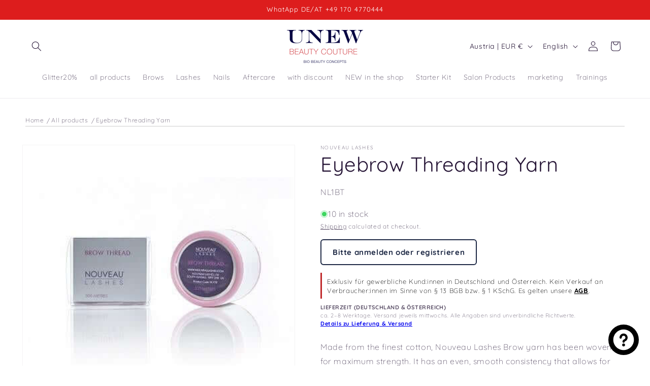

--- FILE ---
content_type: text/html; charset=utf-8
request_url: https://unew-de.shop/en-at/products/brow-thread
body_size: 59701
content:
<!doctype html>
<html class="js" lang="en">
  <head>
    <script type="application/vnd.locksmith+json" data-locksmith>{"version":"v245","locked":true,"initialized":true,"scope":"product","access_granted":false,"access_denied":true,"requires_customer":true,"manual_lock":true,"remote_lock":false,"has_timeout":false,"remote_rendered":null,"hide_resource":false,"hide_links_to_resource":false,"transparent":true,"locks":{"all":[551416],"opened":[]},"keys":[],"keys_signature":"6c4cdc7a8fbe4d3499459af148f507d393604f775cca0ad436890696701c26ec","state":{"template":"product","theme":174510506252,"product":"brow-thread","collection":"unew-all","page":null,"blog":null,"article":null,"app":null},"now":1766358690,"path":"\/collections\/unew-all\/products\/brow-thread","locale_root_url":"\/en-at","canonical_url":"https:\/\/unew-de.shop\/en-at\/products\/brow-thread","customer_id":null,"customer_id_signature":"6c4cdc7a8fbe4d3499459af148f507d393604f775cca0ad436890696701c26ec","cart":null}</script><script data-locksmith>!function(){var require=undefined,reqwest=function(){function succeed(e){var t=protocolRe.exec(e.url);return t=t&&t[1]||context.location.protocol,httpsRe.test(t)?twoHundo.test(e.request.status):!!e.request.response}function handleReadyState(e,t,n){return function(){return e._aborted?n(e.request):e._timedOut?n(e.request,"Request is aborted: timeout"):void(e.request&&4==e.request[readyState]&&(e.request.onreadystatechange=noop,succeed(e)?t(e.request):n(e.request)))}}function setHeaders(e,t){var n,s=t.headers||{};s.Accept=s.Accept||defaultHeaders.accept[t.type]||defaultHeaders.accept["*"];var r="undefined"!=typeof FormData&&t.data instanceof FormData;for(n in!t.crossOrigin&&!s[requestedWith]&&(s[requestedWith]=defaultHeaders.requestedWith),!s[contentType]&&!r&&(s[contentType]=t.contentType||defaultHeaders.contentType),s)s.hasOwnProperty(n)&&"setRequestHeader"in e&&e.setRequestHeader(n,s[n])}function setCredentials(e,t){"undefined"!=typeof t.withCredentials&&"undefined"!=typeof e.withCredentials&&(e.withCredentials=!!t.withCredentials)}function generalCallback(e){lastValue=e}function urlappend(e,t){return e+(/[?]/.test(e)?"&":"?")+t}function handleJsonp(e,t,n,s){var r=uniqid++,o=e.jsonpCallback||"callback",a=e.jsonpCallbackName||reqwest.getcallbackPrefix(r),i=new RegExp("((^|[?]|&)"+o+")=([^&]+)"),l=s.match(i),c=doc.createElement("script"),u=0,d=-1!==navigator.userAgent.indexOf("MSIE 10.0");return l?"?"===l[3]?s=s.replace(i,"$1="+a):a=l[3]:s=urlappend(s,o+"="+a),context[a]=generalCallback,c.type="text/javascript",c.src=s,c.async=!0,"undefined"!=typeof c.onreadystatechange&&!d&&(c.htmlFor=c.id="_reqwest_"+r),c.onload=c.onreadystatechange=function(){if(c[readyState]&&"complete"!==c[readyState]&&"loaded"!==c[readyState]||u)return!1;c.onload=c.onreadystatechange=null,c.onclick&&c.onclick(),t(lastValue),lastValue=undefined,head.removeChild(c),u=1},head.appendChild(c),{abort:function(){c.onload=c.onreadystatechange=null,n({},"Request is aborted: timeout",{}),lastValue=undefined,head.removeChild(c),u=1}}}function getRequest(e,t){var n,s=this.o,r=(s.method||"GET").toUpperCase(),o="string"==typeof s?s:s.url,a=!1!==s.processData&&s.data&&"string"!=typeof s.data?reqwest.toQueryString(s.data):s.data||null,i=!1;return("jsonp"==s.type||"GET"==r)&&a&&(o=urlappend(o,a),a=null),"jsonp"==s.type?handleJsonp(s,e,t,o):((n=s.xhr&&s.xhr(s)||xhr(s)).open(r,o,!1!==s.async),setHeaders(n,s),setCredentials(n,s),context[xDomainRequest]&&n instanceof context[xDomainRequest]?(n.onload=e,n.onerror=t,n.onprogress=function(){},i=!0):n.onreadystatechange=handleReadyState(this,e,t),s.before&&s.before(n),i?setTimeout(function(){n.send(a)},200):n.send(a),n)}function Reqwest(e,t){this.o=e,this.fn=t,init.apply(this,arguments)}function setType(e){return null===e?undefined:e.match("json")?"json":e.match("javascript")?"js":e.match("text")?"html":e.match("xml")?"xml":void 0}function init(o,fn){function complete(e){for(o.timeout&&clearTimeout(self.timeout),self.timeout=null;0<self._completeHandlers.length;)self._completeHandlers.shift()(e)}function success(resp){var type=o.type||resp&&setType(resp.getResponseHeader("Content-Type"));resp="jsonp"!==type?self.request:resp;var filteredResponse=globalSetupOptions.dataFilter(resp.responseText,type),r=filteredResponse;try{resp.responseText=r}catch(e){}if(r)switch(type){case"json":try{resp=context.JSON?context.JSON.parse(r):eval("("+r+")")}catch(err){return error(resp,"Could not parse JSON in response",err)}break;case"js":resp=eval(r);break;case"html":resp=r;break;case"xml":resp=resp.responseXML&&resp.responseXML.parseError&&resp.responseXML.parseError.errorCode&&resp.responseXML.parseError.reason?null:resp.responseXML}for(self._responseArgs.resp=resp,self._fulfilled=!0,fn(resp),self._successHandler(resp);0<self._fulfillmentHandlers.length;)resp=self._fulfillmentHandlers.shift()(resp);complete(resp)}function timedOut(){self._timedOut=!0,self.request.abort()}function error(e,t,n){for(e=self.request,self._responseArgs.resp=e,self._responseArgs.msg=t,self._responseArgs.t=n,self._erred=!0;0<self._errorHandlers.length;)self._errorHandlers.shift()(e,t,n);complete(e)}this.url="string"==typeof o?o:o.url,this.timeout=null,this._fulfilled=!1,this._successHandler=function(){},this._fulfillmentHandlers=[],this._errorHandlers=[],this._completeHandlers=[],this._erred=!1,this._responseArgs={};var self=this;fn=fn||function(){},o.timeout&&(this.timeout=setTimeout(function(){timedOut()},o.timeout)),o.success&&(this._successHandler=function(){o.success.apply(o,arguments)}),o.error&&this._errorHandlers.push(function(){o.error.apply(o,arguments)}),o.complete&&this._completeHandlers.push(function(){o.complete.apply(o,arguments)}),this.request=getRequest.call(this,success,error)}function reqwest(e,t){return new Reqwest(e,t)}function normalize(e){return e?e.replace(/\r?\n/g,"\r\n"):""}function serial(e,t){var n,s,r,o,a=e.name,i=e.tagName.toLowerCase(),l=function(e){e&&!e.disabled&&t(a,normalize(e.attributes.value&&e.attributes.value.specified?e.value:e.text))};if(!e.disabled&&a)switch(i){case"input":/reset|button|image|file/i.test(e.type)||(n=/checkbox/i.test(e.type),s=/radio/i.test(e.type),r=e.value,(!n&&!s||e.checked)&&t(a,normalize(n&&""===r?"on":r)));break;case"textarea":t(a,normalize(e.value));break;case"select":if("select-one"===e.type.toLowerCase())l(0<=e.selectedIndex?e.options[e.selectedIndex]:null);else for(o=0;e.length&&o<e.length;o++)e.options[o].selected&&l(e.options[o])}}function eachFormElement(){var e,t,o=this,n=function(e,t){var n,s,r;for(n=0;n<t.length;n++)for(r=e[byTag](t[n]),s=0;s<r.length;s++)serial(r[s],o)};for(t=0;t<arguments.length;t++)e=arguments[t],/input|select|textarea/i.test(e.tagName)&&serial(e,o),n(e,["input","select","textarea"])}function serializeQueryString(){return reqwest.toQueryString(reqwest.serializeArray.apply(null,arguments))}function serializeHash(){var n={};return eachFormElement.apply(function(e,t){e in n?(n[e]&&!isArray(n[e])&&(n[e]=[n[e]]),n[e].push(t)):n[e]=t},arguments),n}function buildParams(e,t,n,s){var r,o,a,i=/\[\]$/;if(isArray(t))for(o=0;t&&o<t.length;o++)a=t[o],n||i.test(e)?s(e,a):buildParams(e+"["+("object"==typeof a?o:"")+"]",a,n,s);else if(t&&"[object Object]"===t.toString())for(r in t)buildParams(e+"["+r+"]",t[r],n,s);else s(e,t)}var context=this,XHR2;if("window"in context)var doc=document,byTag="getElementsByTagName",head=doc[byTag]("head")[0];else try{XHR2=require("xhr2")}catch(ex){throw new Error("Peer dependency `xhr2` required! Please npm install xhr2")}var httpsRe=/^http/,protocolRe=/(^\w+):\/\//,twoHundo=/^(20\d|1223)$/,readyState="readyState",contentType="Content-Type",requestedWith="X-Requested-With",uniqid=0,callbackPrefix="reqwest_"+ +new Date,lastValue,xmlHttpRequest="XMLHttpRequest",xDomainRequest="XDomainRequest",noop=function(){},isArray="function"==typeof Array.isArray?Array.isArray:function(e){return e instanceof Array},defaultHeaders={contentType:"application/x-www-form-urlencoded",requestedWith:xmlHttpRequest,accept:{"*":"text/javascript, text/html, application/xml, text/xml, */*",xml:"application/xml, text/xml",html:"text/html",text:"text/plain",json:"application/json, text/javascript",js:"application/javascript, text/javascript"}},xhr=function(e){if(!0!==e.crossOrigin)return context[xmlHttpRequest]?new XMLHttpRequest:XHR2?new XHR2:new ActiveXObject("Microsoft.XMLHTTP");var t=context[xmlHttpRequest]?new XMLHttpRequest:null;if(t&&"withCredentials"in t)return t;if(context[xDomainRequest])return new XDomainRequest;throw new Error("Browser does not support cross-origin requests")},globalSetupOptions={dataFilter:function(e){return e}};return Reqwest.prototype={abort:function(){this._aborted=!0,this.request.abort()},retry:function(){init.call(this,this.o,this.fn)},then:function(e,t){return e=e||function(){},t=t||function(){},this._fulfilled?this._responseArgs.resp=e(this._responseArgs.resp):this._erred?t(this._responseArgs.resp,this._responseArgs.msg,this._responseArgs.t):(this._fulfillmentHandlers.push(e),this._errorHandlers.push(t)),this},always:function(e){return this._fulfilled||this._erred?e(this._responseArgs.resp):this._completeHandlers.push(e),this},fail:function(e){return this._erred?e(this._responseArgs.resp,this._responseArgs.msg,this._responseArgs.t):this._errorHandlers.push(e),this},"catch":function(e){return this.fail(e)}},reqwest.serializeArray=function(){var n=[];return eachFormElement.apply(function(e,t){n.push({name:e,value:t})},arguments),n},reqwest.serialize=function(){if(0===arguments.length)return"";var e,t=Array.prototype.slice.call(arguments,0);return(e=t.pop())&&e.nodeType&&t.push(e)&&(e=null),e&&(e=e.type),("map"==e?serializeHash:"array"==e?reqwest.serializeArray:serializeQueryString).apply(null,t)},reqwest.toQueryString=function(e,t){var n,s,r=t||!1,o=[],a=encodeURIComponent,i=function(e,t){t="function"==typeof t?t():null==t?"":t,o[o.length]=a(e)+"="+a(t)};if(isArray(e))for(s=0;e&&s<e.length;s++)i(e[s].name,e[s].value);else for(n in e)e.hasOwnProperty(n)&&buildParams(n,e[n],r,i);return o.join("&").replace(/%20/g,"+")},reqwest.getcallbackPrefix=function(){return callbackPrefix},reqwest.compat=function(e,t){return e&&(e.type&&(e.method=e.type)&&delete e.type,e.dataType&&(e.type=e.dataType),e.jsonpCallback&&(e.jsonpCallbackName=e.jsonpCallback)&&delete e.jsonpCallback,e.jsonp&&(e.jsonpCallback=e.jsonp)),new Reqwest(e,t)},reqwest.ajaxSetup=function(e){for(var t in e=e||{})globalSetupOptions[t]=e[t]},reqwest}();
/*!
  * Reqwest! A general purpose XHR connection manager
  * license MIT (c) Dustin Diaz 2015
  * https://github.com/ded/reqwest
  */!function(){var a=window.Locksmith={},e=document.querySelector('script[type="application/vnd.locksmith+json"]'),n=e&&e.innerHTML;if(a.state={},a.util={},a.loading=!1,n)try{a.state=JSON.parse(n)}catch(u){}if(document.addEventListener&&document.querySelector){var s,r,o,t=[76,79,67,75,83,77,73,84,72,49,49],i=function(){r=t.slice(0)},l="style",c=function(e){e&&27!==e.keyCode&&"click"!==e.type||(document.removeEventListener("keydown",c),document.removeEventListener("click",c),s&&document.body.removeChild(s),s=null)};i(),document.addEventListener("keyup",function(e){if(e.keyCode===r[0]){if(clearTimeout(o),r.shift(),0<r.length)return void(o=setTimeout(i,1e3));i(),c(),(s=document.createElement("div"))[l].width="50%",s[l].maxWidth="1000px",s[l].height="85%",s[l].border="1px rgba(0, 0, 0, 0.2) solid",s[l].background="rgba(255, 255, 255, 0.99)",s[l].borderRadius="4px",s[l].position="fixed",s[l].top="50%",s[l].left="50%",s[l].transform="translateY(-50%) translateX(-50%)",s[l].boxShadow="0 2px 5px rgba(0, 0, 0, 0.3), 0 0 100vh 100vw rgba(0, 0, 0, 0.5)",s[l].zIndex="2147483645";var t=document.createElement("textarea");t.value=JSON.stringify(JSON.parse(n),null,2),t[l].border="none",t[l].display="block",t[l].boxSizing="border-box",t[l].width="100%",t[l].height="100%",t[l].background="transparent",t[l].padding="22px",t[l].fontFamily="monospace",t[l].fontSize="14px",t[l].color="#333",t[l].resize="none",t[l].outline="none",t.readOnly=!0,s.appendChild(t),document.body.appendChild(s),t.addEventListener("click",function(e){e.stopImmediatePropagation()}),t.select(),document.addEventListener("keydown",c),document.addEventListener("click",c)}})}a.isEmbedded=-1!==window.location.search.indexOf("_ab=0&_fd=0&_sc=1"),a.path=a.state.path||window.location.pathname,a.basePath=a.state.locale_root_url.concat("/apps/locksmith").replace(/^\/\//,"/"),a.reloading=!1,a.util.console=window.console||{log:function(){},error:function(){}},a.util.makeUrl=function(e,t){var n,s=a.basePath+e,r=[],o=a.cache();for(n in o)r.push(n+"="+encodeURIComponent(o[n]));for(n in t)r.push(n+"="+encodeURIComponent(t[n]));return a.state.customer_id&&(r.push("customer_id="+encodeURIComponent(a.state.customer_id)),r.push("customer_id_signature="+encodeURIComponent(a.state.customer_id_signature))),s+=(-1===s.indexOf("?")?"?":"&")+r.join("&")},a._initializeCallbacks=[],a.on=function(e,t){if("initialize"!==e)throw'Locksmith.on() currently only supports the "initialize" event';a._initializeCallbacks.push(t)},a.initializeSession=function(e){if(!a.isEmbedded){var t=!1,n=!0,s=!0;(e=e||{}).silent&&(s=n=!(t=!0)),a.ping({silent:t,spinner:n,reload:s,callback:function(){a._initializeCallbacks.forEach(function(e){e()})}})}},a.cache=function(e){var t={};try{var n=function r(e){return(document.cookie.match("(^|; )"+e+"=([^;]*)")||0)[2]};t=JSON.parse(decodeURIComponent(n("locksmith-params")||"{}"))}catch(u){}if(e){for(var s in e)t[s]=e[s];document.cookie="locksmith-params=; expires=Thu, 01 Jan 1970 00:00:00 GMT; path=/",document.cookie="locksmith-params="+encodeURIComponent(JSON.stringify(t))+"; path=/"}return t},a.cache.cart=a.state.cart,a.cache.cartLastSaved=null,a.params=a.cache(),a.util.reload=function(){a.reloading=!0;try{window.location.href=window.location.href.replace(/#.*/,"")}catch(u){a.util.console.error("Preferred reload method failed",u),window.location.reload()}},a.cache.saveCart=function(e){if(!a.cache.cart||a.cache.cart===a.cache.cartLastSaved)return e?e():null;var t=a.cache.cartLastSaved;a.cache.cartLastSaved=a.cache.cart,reqwest({url:"/cart/update.json",method:"post",type:"json",data:{attributes:{locksmith:a.cache.cart}},complete:e,error:function(e){if(a.cache.cartLastSaved=t,!a.reloading)throw e}})},a.util.spinnerHTML='<style>body{background:#FFF}@keyframes spin{from{transform:rotate(0deg)}to{transform:rotate(360deg)}}#loading{display:flex;width:100%;height:50vh;color:#777;align-items:center;justify-content:center}#loading .spinner{display:block;animation:spin 600ms linear infinite;position:relative;width:50px;height:50px}#loading .spinner-ring{stroke:currentColor;stroke-dasharray:100%;stroke-width:2px;stroke-linecap:round;fill:none}</style><div id="loading"><div class="spinner"><svg width="100%" height="100%"><svg preserveAspectRatio="xMinYMin"><circle class="spinner-ring" cx="50%" cy="50%" r="45%"></circle></svg></svg></div></div>',a.util.clobberBody=function(e){document.body.innerHTML=e},a.util.clobberDocument=function(e){e.responseText&&(e=e.responseText),document.documentElement&&document.removeChild(document.documentElement);var t=document.open("text/html","replace");t.writeln(e),t.close(),setTimeout(function(){var e=t.querySelector("[autofocus]");e&&e.focus()},100)},a.util.serializeForm=function(e){if(e&&"FORM"===e.nodeName){var t,n,s={};for(t=e.elements.length-1;0<=t;t-=1)if(""!==e.elements[t].name)switch(e.elements[t].nodeName){case"INPUT":switch(e.elements[t].type){default:case"text":case"hidden":case"password":case"button":case"reset":case"submit":s[e.elements[t].name]=e.elements[t].value;break;case"checkbox":case"radio":e.elements[t].checked&&(s[e.elements[t].name]=e.elements[t].value);break;case"file":}break;case"TEXTAREA":s[e.elements[t].name]=e.elements[t].value;break;case"SELECT":switch(e.elements[t].type){case"select-one":s[e.elements[t].name]=e.elements[t].value;break;case"select-multiple":for(n=e.elements[t].options.length-1;0<=n;n-=1)e.elements[t].options[n].selected&&(s[e.elements[t].name]=e.elements[t].options[n].value)}break;case"BUTTON":switch(e.elements[t].type){case"reset":case"submit":case"button":s[e.elements[t].name]=e.elements[t].value}}return s}},a.util.on=function(e,o,a,t){t=t||document;var i="locksmith-"+e+o,n=function(e){var t=e.target,n=e.target.parentElement,s=t.className.baseVal||t.className||"",r=n.className.baseVal||n.className||"";("string"==typeof s&&-1!==s.split(/\s+/).indexOf(o)||"string"==typeof r&&-1!==r.split(/\s+/).indexOf(o))&&!e[i]&&(e[i]=!0,a(e))};t.attachEvent?t.attachEvent(e,n):t.addEventListener(e,n,!1)},a.util.enableActions=function(e){a.util.on("click","locksmith-action",function(e){e.preventDefault();var t=e.target;t.dataset.confirmWith&&!confirm(t.dataset.confirmWith)||(t.disabled=!0,t.innerText=t.dataset.disableWith,a.post("/action",t.dataset.locksmithParams,{spinner:!1,type:"text",success:function(e){(e=JSON.parse(e.responseText)).message&&alert(e.message),a.util.reload()}}))},e)},a.util.inject=function(e,t){var n=["data","locksmith","append"];if(-1!==t.indexOf(n.join("-"))){var s=document.createElement("div");s.innerHTML=t,e.appendChild(s)}else e.innerHTML=t;var r,o,a=e.querySelectorAll("script");for(o=0;o<a.length;++o){r=a[o];var i=document.createElement("script");if(r.type&&(i.type=r.type),r.src)i.src=r.src;else{var l=document.createTextNode(r.innerHTML);i.appendChild(l)}e.appendChild(i)}var c=e.querySelector("[autofocus]");c&&c.focus()},a.post=function(e,t,n){!1!==(n=n||{}).spinner&&a.util.clobberBody(a.util.spinnerHTML);var s={};n.container===document?(s.layout=1,n.success=function(e){document.getElementById(n.container);a.util.clobberDocument(e)}):n.container&&(s.layout=0,n.success=function(e){var t=document.getElementById(n.container);a.util.inject(t,e),t.id===t.firstChild.id&&t.parentElement.replaceChild(t.firstChild,t)}),n.form_type&&(t.form_type=n.form_type),n.include_layout_classes!==undefined&&(t.include_layout_classes=n.include_layout_classes),n.lock_id!==undefined&&(t.lock_id=n.lock_id),a.loading=!0;var r=a.util.makeUrl(e,s);reqwest({url:r,method:"post",type:n.type||"html",data:t,complete:function(){a.loading=!1},error:function(e){if(!a.reloading)if("dashboard.weglot.com"!==window.location.host){if(!n.silent)throw alert("Something went wrong! Please refresh and try again."),e;console.error(e)}else console.error(e)},success:n.success||a.util.clobberDocument})},a.postResource=function(e,t){e.path=a.path,e.search=window.location.search,e.state=a.state,e.passcode&&(e.passcode=e.passcode.trim()),e.email&&(e.email=e.email.trim()),e.state.cart=a.cache.cart,e.locksmith_json=a.jsonTag,e.locksmith_json_signature=a.jsonTagSignature,a.post("/resource",e,t)},a.ping=function(e){if(!a.isEmbedded){e=e||{};a.post("/ping",{path:a.path,search:window.location.search,state:a.state},{spinner:!!e.spinner,silent:"undefined"==typeof e.silent||e.silent,type:"text",success:function(e){(e=JSON.parse(e.responseText)).messages&&0<e.messages.length&&a.showMessages(e.messages)}})}},a.timeoutMonitor=function(){var e=a.cache.cart;a.ping({callback:function(){e!==a.cache.cart||setTimeout(function(){a.timeoutMonitor()},6e4)}})},a.showMessages=function(e){var t=document.createElement("div");t.style.position="fixed",t.style.left=0,t.style.right=0,t.style.bottom="-50px",t.style.opacity=0,t.style.background="#191919",t.style.color="#ddd",t.style.transition="bottom 0.2s, opacity 0.2s",t.style.zIndex=999999,t.innerHTML="        <style>          .locksmith-ab .locksmith-b { display: none; }          .locksmith-ab.toggled .locksmith-b { display: flex; }          .locksmith-ab.toggled .locksmith-a { display: none; }          .locksmith-flex { display: flex; flex-wrap: wrap; justify-content: space-between; align-items: center; padding: 10px 20px; }          .locksmith-message + .locksmith-message { border-top: 1px #555 solid; }          .locksmith-message a { color: inherit; font-weight: bold; }          .locksmith-message a:hover { color: inherit; opacity: 0.8; }          a.locksmith-ab-toggle { font-weight: inherit; text-decoration: underline; }          .locksmith-text { flex-grow: 1; }          .locksmith-cta { flex-grow: 0; text-align: right; }          .locksmith-cta button { transform: scale(0.8); transform-origin: left; }          .locksmith-cta > * { display: block; }          .locksmith-cta > * + * { margin-top: 10px; }          .locksmith-message a.locksmith-close { flex-grow: 0; text-decoration: none; margin-left: 15px; font-size: 30px; font-family: monospace; display: block; padding: 2px 10px; }                    @media screen and (max-width: 600px) {            .locksmith-wide-only { display: none !important; }            .locksmith-flex { padding: 0 15px; }            .locksmith-flex > * { margin-top: 5px; margin-bottom: 5px; }            .locksmith-cta { text-align: left; }          }                    @media screen and (min-width: 601px) {            .locksmith-narrow-only { display: none !important; }          }        </style>      "+e.map(function(e){return'<div class="locksmith-message">'+e+"</div>"}).join(""),document.body.appendChild(t),document.body.style.position="relative",document.body.parentElement.style.paddingBottom=t.offsetHeight+"px",setTimeout(function(){t.style.bottom=0,t.style.opacity=1},50),a.util.on("click","locksmith-ab-toggle",function(e){e.preventDefault();for(var t=e.target.parentElement;-1===t.className.split(" ").indexOf("locksmith-ab");)t=t.parentElement;-1!==t.className.split(" ").indexOf("toggled")?t.className=t.className.replace("toggled",""):t.className=t.className+" toggled"}),a.util.enableActions(t)}}()}();</script>
      <script data-locksmith>Locksmith.cache.cart=null</script>

  <script data-locksmith>Locksmith.jsonTag="{\"version\":\"v245\",\"locked\":true,\"initialized\":true,\"scope\":\"product\",\"access_granted\":false,\"access_denied\":true,\"requires_customer\":true,\"manual_lock\":true,\"remote_lock\":false,\"has_timeout\":false,\"remote_rendered\":null,\"hide_resource\":false,\"hide_links_to_resource\":false,\"transparent\":true,\"locks\":{\"all\":[551416],\"opened\":[]},\"keys\":[],\"keys_signature\":\"6c4cdc7a8fbe4d3499459af148f507d393604f775cca0ad436890696701c26ec\",\"state\":{\"template\":\"product\",\"theme\":174510506252,\"product\":\"brow-thread\",\"collection\":\"unew-all\",\"page\":null,\"blog\":null,\"article\":null,\"app\":null},\"now\":1766358690,\"path\":\"\\\/collections\\\/unew-all\\\/products\\\/brow-thread\",\"locale_root_url\":\"\\\/en-at\",\"canonical_url\":\"https:\\\/\\\/unew-de.shop\\\/en-at\\\/products\\\/brow-thread\",\"customer_id\":null,\"customer_id_signature\":\"6c4cdc7a8fbe4d3499459af148f507d393604f775cca0ad436890696701c26ec\",\"cart\":null}";Locksmith.jsonTagSignature="2c78ba3e84f05ae7aa010669c4c33cc53acf49e69d7e9563fb6b46b974686a07"</script>
    <meta charset="utf-8">
    <meta http-equiv="X-UA-Compatible" content="IE=edge">
    <meta name="viewport" content="width=device-width,initial-scale=1">
    <meta name="theme-color" content="">
    <link rel="canonical" href="https://unew-de.shop/en-at/products/brow-thread"><link rel="icon" type="image/png" href="//unew-de.shop/cdn/shop/files/UNEW_Logo_2022_final_small_04992f59-8482-4fda-b095-480bb62ed072.jpg?crop=center&height=32&v=1700826918&width=32"><link rel="preconnect" href="https://fonts.shopifycdn.com" crossorigin><title>
      Eyebrow Threading Yarn Brow Design
 &ndash; UNEW Beauty Couture DE/AT</title>

    
<meta name="description" content="Made from the finest cotton, Nouveau Lashes Brow yarn is woven for maximum strength. It has a consistent, smooth consistency that allows for precise control while gliding effortlessly over the skin. The thread is also treated with an antibacterial coating that...">


    

<meta property="og:site_name" content="UNEW Beauty Couture DE/AT">
<meta property="og:url" content="https://unew-de.shop/en-at/products/brow-thread"><meta property="og:title" content="Eyebrow Threading Yarn Brow Design">
<meta property="og:type" content="product">
<meta property="og:description" content="Made from the finest cotton, Nouveau Lashes Brow yarn is woven for maximum strength. It has a consistent, smooth consistency that allows for precise control while gliding effortlessly over the skin. The thread is also treated with an antibacterial coating that...">
<meta property="og:image" content="http://unew-de.shop/cdn/shop/files/Brow_thread_v2.jpg?v=1755004736">
<meta property="og:image:secure_url" content="https://unew-de.shop/cdn/shop/files/Brow_thread_v2.jpg?v=1755004736">
<meta property="og:image:width" content="408">
  <meta property="og:image:height" content="408">

<meta name="twitter:card" content="summary_large_image"><meta name="twitter:title" content="Eyebrow Threading Yarn Brow Design">
<meta name="twitter:description" content="Made from the finest cotton, Nouveau Lashes Brow yarn is woven for maximum strength. It has a consistent, smooth consistency that allows for precise control while gliding effortlessly over the skin. The thread is also treated with an antibacterial coating that...">


    <script src="//unew-de.shop/cdn/shop/t/31/assets/constants.js?v=132983761750457495441765535371" defer="defer"></script>
    <script src="//unew-de.shop/cdn/shop/t/31/assets/pubsub.js?v=25310214064522200911765535453" defer="defer"></script>
    <script src="//unew-de.shop/cdn/shop/t/31/assets/global.js?v=7301445359237545521765535376" defer="defer"></script>
    <script src="//unew-de.shop/cdn/shop/t/31/assets/details-disclosure.js?v=13653116266235556501765535373" defer="defer"></script>
    <script src="//unew-de.shop/cdn/shop/t/31/assets/details-modal.js?v=25581673532751508451765535373" defer="defer"></script>
    <script src="//unew-de.shop/cdn/shop/t/31/assets/search-form.js?v=133129549252120666541765535459" defer="defer"></script><script src="//unew-de.shop/cdn/shop/t/31/assets/animations.js?v=88693664871331136111765535338" defer="defer"></script><script>window.performance && window.performance.mark && window.performance.mark('shopify.content_for_header.start');</script><meta name="google-site-verification" content="aBlMnrDYZIqELwNBlEjsWLP_IsmLmmwLHV1Yj-1xZN8">
<meta id="shopify-digital-wallet" name="shopify-digital-wallet" content="/7119044681/digital_wallets/dialog">
<meta name="shopify-checkout-api-token" content="eb0a1ee797857f29056db98d1cae587d">
<meta id="in-context-paypal-metadata" data-shop-id="7119044681" data-venmo-supported="false" data-environment="production" data-locale="en_US" data-paypal-v4="true" data-currency="EUR">
<link rel="alternate" hreflang="x-default" href="https://unew-de.shop/products/brow-thread">
<link rel="alternate" hreflang="en" href="https://unew-de.shop/en/products/brow-thread">
<link rel="alternate" hreflang="ru" href="https://unew-de.shop/ru/products/brow-thread">
<link rel="alternate" hreflang="de-AT" href="https://unew-de.shop/de-at/products/brow-thread">
<link rel="alternate" hreflang="en-AT" href="https://unew-de.shop/en-at/products/brow-thread">
<link rel="alternate" hreflang="ru-AT" href="https://unew-de.shop/ru-at/products/brow-thread">
<link rel="alternate" hreflang="de-HU" href="https://unew-de.shop/de-at/products/brow-thread">
<link rel="alternate" hreflang="en-HU" href="https://unew-de.shop/en-at/products/brow-thread">
<link rel="alternate" hreflang="ru-HU" href="https://unew-de.shop/ru-at/products/brow-thread">
<link href="https://unew-de.shop/en-at/products/brow-thread">
<script async="async" src="/checkouts/internal/preloads.js?locale=en-AT"></script>
<script id="apple-pay-shop-capabilities" type="application/json">{"shopId":7119044681,"countryCode":"CH","currencyCode":"EUR","merchantCapabilities":["supports3DS"],"merchantId":"gid:\/\/shopify\/Shop\/7119044681","merchantName":"UNEW Beauty Couture DE\/AT","requiredBillingContactFields":["postalAddress","email","phone"],"requiredShippingContactFields":["postalAddress","email","phone"],"shippingType":"shipping","supportedNetworks":["visa","masterCard"],"total":{"type":"pending","label":"UNEW Beauty Couture DE\/AT","amount":"1.00"},"shopifyPaymentsEnabled":true,"supportsSubscriptions":true}</script>
<script id="shopify-features" type="application/json">{"accessToken":"eb0a1ee797857f29056db98d1cae587d","betas":["rich-media-storefront-analytics"],"domain":"unew-de.shop","predictiveSearch":true,"shopId":7119044681,"locale":"en"}</script>
<script>var Shopify = Shopify || {};
Shopify.shop = "nl-unew-de.myshopify.com";
Shopify.locale = "en";
Shopify.currency = {"active":"EUR","rate":"1.0"};
Shopify.country = "AT";
Shopify.theme = {"name":"UNEW Dawn V15.4.1 - 14.12.25","id":174510506252,"schema_name":"Dawn","schema_version":"15.4.1","theme_store_id":887,"role":"main"};
Shopify.theme.handle = "null";
Shopify.theme.style = {"id":null,"handle":null};
Shopify.cdnHost = "unew-de.shop/cdn";
Shopify.routes = Shopify.routes || {};
Shopify.routes.root = "/en-at/";</script>
<script type="module">!function(o){(o.Shopify=o.Shopify||{}).modules=!0}(window);</script>
<script>!function(o){function n(){var o=[];function n(){o.push(Array.prototype.slice.apply(arguments))}return n.q=o,n}var t=o.Shopify=o.Shopify||{};t.loadFeatures=n(),t.autoloadFeatures=n()}(window);</script>
<script id="shop-js-analytics" type="application/json">{"pageType":"product"}</script>
<script defer="defer" async type="module" src="//unew-de.shop/cdn/shopifycloud/shop-js/modules/v2/client.init-shop-cart-sync_DtuiiIyl.en.esm.js"></script>
<script defer="defer" async type="module" src="//unew-de.shop/cdn/shopifycloud/shop-js/modules/v2/chunk.common_CUHEfi5Q.esm.js"></script>
<script type="module">
  await import("//unew-de.shop/cdn/shopifycloud/shop-js/modules/v2/client.init-shop-cart-sync_DtuiiIyl.en.esm.js");
await import("//unew-de.shop/cdn/shopifycloud/shop-js/modules/v2/chunk.common_CUHEfi5Q.esm.js");

  window.Shopify.SignInWithShop?.initShopCartSync?.({"fedCMEnabled":true,"windoidEnabled":true});

</script>
<script>(function() {
  var isLoaded = false;
  function asyncLoad() {
    if (isLoaded) return;
    isLoaded = true;
    var urls = ["\/\/cdn.shopify.com\/proxy\/03a6370d4b2f45791cbde2cf6c0634fc0e10c7412401eec25c7f671f01ab13f9\/shopify-script-tags.s3.eu-west-1.amazonaws.com\/smartseo\/instantpage.js?shop=nl-unew-de.myshopify.com\u0026sp-cache-control=cHVibGljLCBtYXgtYWdlPTkwMA"];
    for (var i = 0; i < urls.length; i++) {
      var s = document.createElement('script');
      s.type = 'text/javascript';
      s.async = true;
      s.src = urls[i];
      var x = document.getElementsByTagName('script')[0];
      x.parentNode.insertBefore(s, x);
    }
  };
  if(window.attachEvent) {
    window.attachEvent('onload', asyncLoad);
  } else {
    window.addEventListener('load', asyncLoad, false);
  }
})();</script>
<script id="__st">var __st={"a":7119044681,"offset":3600,"reqid":"ba17a29a-e9ca-495c-83b3-fd952c2df751-1766358690","pageurl":"unew-de.shop\/en-at\/products\/brow-thread","u":"f059eb51d728","p":"product","rtyp":"product","rid":1752245764169};</script>
<script>window.ShopifyPaypalV4VisibilityTracking = true;</script>
<script id="captcha-bootstrap">!function(){'use strict';const t='contact',e='account',n='new_comment',o=[[t,t],['blogs',n],['comments',n],[t,'customer']],c=[[e,'customer_login'],[e,'guest_login'],[e,'recover_customer_password'],[e,'create_customer']],r=t=>t.map((([t,e])=>`form[action*='/${t}']:not([data-nocaptcha='true']) input[name='form_type'][value='${e}']`)).join(','),a=t=>()=>t?[...document.querySelectorAll(t)].map((t=>t.form)):[];function s(){const t=[...o],e=r(t);return a(e)}const i='password',u='form_key',d=['recaptcha-v3-token','g-recaptcha-response','h-captcha-response',i],f=()=>{try{return window.sessionStorage}catch{return}},m='__shopify_v',_=t=>t.elements[u];function p(t,e,n=!1){try{const o=window.sessionStorage,c=JSON.parse(o.getItem(e)),{data:r}=function(t){const{data:e,action:n}=t;return t[m]||n?{data:e,action:n}:{data:t,action:n}}(c);for(const[e,n]of Object.entries(r))t.elements[e]&&(t.elements[e].value=n);n&&o.removeItem(e)}catch(o){console.error('form repopulation failed',{error:o})}}const l='form_type',E='cptcha';function T(t){t.dataset[E]=!0}const w=window,h=w.document,L='Shopify',v='ce_forms',y='captcha';let A=!1;((t,e)=>{const n=(g='f06e6c50-85a8-45c8-87d0-21a2b65856fe',I='https://cdn.shopify.com/shopifycloud/storefront-forms-hcaptcha/ce_storefront_forms_captcha_hcaptcha.v1.5.2.iife.js',D={infoText:'Protected by hCaptcha',privacyText:'Privacy',termsText:'Terms'},(t,e,n)=>{const o=w[L][v],c=o.bindForm;if(c)return c(t,g,e,D).then(n);var r;o.q.push([[t,g,e,D],n]),r=I,A||(h.body.append(Object.assign(h.createElement('script'),{id:'captcha-provider',async:!0,src:r})),A=!0)});var g,I,D;w[L]=w[L]||{},w[L][v]=w[L][v]||{},w[L][v].q=[],w[L][y]=w[L][y]||{},w[L][y].protect=function(t,e){n(t,void 0,e),T(t)},Object.freeze(w[L][y]),function(t,e,n,w,h,L){const[v,y,A,g]=function(t,e,n){const i=e?o:[],u=t?c:[],d=[...i,...u],f=r(d),m=r(i),_=r(d.filter((([t,e])=>n.includes(e))));return[a(f),a(m),a(_),s()]}(w,h,L),I=t=>{const e=t.target;return e instanceof HTMLFormElement?e:e&&e.form},D=t=>v().includes(t);t.addEventListener('submit',(t=>{const e=I(t);if(!e)return;const n=D(e)&&!e.dataset.hcaptchaBound&&!e.dataset.recaptchaBound,o=_(e),c=g().includes(e)&&(!o||!o.value);(n||c)&&t.preventDefault(),c&&!n&&(function(t){try{if(!f())return;!function(t){const e=f();if(!e)return;const n=_(t);if(!n)return;const o=n.value;o&&e.removeItem(o)}(t);const e=Array.from(Array(32),(()=>Math.random().toString(36)[2])).join('');!function(t,e){_(t)||t.append(Object.assign(document.createElement('input'),{type:'hidden',name:u})),t.elements[u].value=e}(t,e),function(t,e){const n=f();if(!n)return;const o=[...t.querySelectorAll(`input[type='${i}']`)].map((({name:t})=>t)),c=[...d,...o],r={};for(const[a,s]of new FormData(t).entries())c.includes(a)||(r[a]=s);n.setItem(e,JSON.stringify({[m]:1,action:t.action,data:r}))}(t,e)}catch(e){console.error('failed to persist form',e)}}(e),e.submit())}));const S=(t,e)=>{t&&!t.dataset[E]&&(n(t,e.some((e=>e===t))),T(t))};for(const o of['focusin','change'])t.addEventListener(o,(t=>{const e=I(t);D(e)&&S(e,y())}));const B=e.get('form_key'),M=e.get(l),P=B&&M;t.addEventListener('DOMContentLoaded',(()=>{const t=y();if(P)for(const e of t)e.elements[l].value===M&&p(e,B);[...new Set([...A(),...v().filter((t=>'true'===t.dataset.shopifyCaptcha))])].forEach((e=>S(e,t)))}))}(h,new URLSearchParams(w.location.search),n,t,e,['guest_login'])})(!0,!0)}();</script>
<script integrity="sha256-4kQ18oKyAcykRKYeNunJcIwy7WH5gtpwJnB7kiuLZ1E=" data-source-attribution="shopify.loadfeatures" defer="defer" src="//unew-de.shop/cdn/shopifycloud/storefront/assets/storefront/load_feature-a0a9edcb.js" crossorigin="anonymous"></script>
<script data-source-attribution="shopify.dynamic_checkout.dynamic.init">var Shopify=Shopify||{};Shopify.PaymentButton=Shopify.PaymentButton||{isStorefrontPortableWallets:!0,init:function(){window.Shopify.PaymentButton.init=function(){};var t=document.createElement("script");t.src="https://unew-de.shop/cdn/shopifycloud/portable-wallets/latest/portable-wallets.en.js",t.type="module",document.head.appendChild(t)}};
</script>
<script data-source-attribution="shopify.dynamic_checkout.buyer_consent">
  function portableWalletsHideBuyerConsent(e){var t=document.getElementById("shopify-buyer-consent"),n=document.getElementById("shopify-subscription-policy-button");t&&n&&(t.classList.add("hidden"),t.setAttribute("aria-hidden","true"),n.removeEventListener("click",e))}function portableWalletsShowBuyerConsent(e){var t=document.getElementById("shopify-buyer-consent"),n=document.getElementById("shopify-subscription-policy-button");t&&n&&(t.classList.remove("hidden"),t.removeAttribute("aria-hidden"),n.addEventListener("click",e))}window.Shopify?.PaymentButton&&(window.Shopify.PaymentButton.hideBuyerConsent=portableWalletsHideBuyerConsent,window.Shopify.PaymentButton.showBuyerConsent=portableWalletsShowBuyerConsent);
</script>
<script data-source-attribution="shopify.dynamic_checkout.cart.bootstrap">document.addEventListener("DOMContentLoaded",(function(){function t(){return document.querySelector("shopify-accelerated-checkout-cart, shopify-accelerated-checkout")}if(t())Shopify.PaymentButton.init();else{new MutationObserver((function(e,n){t()&&(Shopify.PaymentButton.init(),n.disconnect())})).observe(document.body,{childList:!0,subtree:!0})}}));
</script>
<script id='scb4127' type='text/javascript' async='' src='https://unew-de.shop/cdn/shopifycloud/privacy-banner/storefront-banner.js'></script><link id="shopify-accelerated-checkout-styles" rel="stylesheet" media="screen" href="https://unew-de.shop/cdn/shopifycloud/portable-wallets/latest/accelerated-checkout-backwards-compat.css" crossorigin="anonymous">
<style id="shopify-accelerated-checkout-cart">
        #shopify-buyer-consent {
  margin-top: 1em;
  display: inline-block;
  width: 100%;
}

#shopify-buyer-consent.hidden {
  display: none;
}

#shopify-subscription-policy-button {
  background: none;
  border: none;
  padding: 0;
  text-decoration: underline;
  font-size: inherit;
  cursor: pointer;
}

#shopify-subscription-policy-button::before {
  box-shadow: none;
}

      </style>
<script id="sections-script" data-sections="header" defer="defer" src="//unew-de.shop/cdn/shop/t/31/compiled_assets/scripts.js?4187"></script>
<script>window.performance && window.performance.mark && window.performance.mark('shopify.content_for_header.end');</script>


    <style data-shopify>
      @font-face {
  font-family: Quicksand;
  font-weight: 300;
  font-style: normal;
  font-display: swap;
  src: url("//unew-de.shop/cdn/fonts/quicksand/quicksand_n3.c2ef0e492caecbdb8e327c69b68cd550e0c0f353.woff2") format("woff2"),
       url("//unew-de.shop/cdn/fonts/quicksand/quicksand_n3.a05833ef989fa46d75b96396c21ab4abf30abf2e.woff") format("woff");
}

      @font-face {
  font-family: Quicksand;
  font-weight: 700;
  font-style: normal;
  font-display: swap;
  src: url("//unew-de.shop/cdn/fonts/quicksand/quicksand_n7.d375fe11182475f82f7bb6306a0a0e4018995610.woff2") format("woff2"),
       url("//unew-de.shop/cdn/fonts/quicksand/quicksand_n7.8ac2ae2fc4b90ef79aaa7aedb927d39f9f9aa3f4.woff") format("woff");
}

      
      
      @font-face {
  font-family: Quicksand;
  font-weight: 400;
  font-style: normal;
  font-display: swap;
  src: url("//unew-de.shop/cdn/fonts/quicksand/quicksand_n4.bf8322a9d1da765aa396ad7b6eeb81930a6214de.woff2") format("woff2"),
       url("//unew-de.shop/cdn/fonts/quicksand/quicksand_n4.fa4cbd232d3483059e72b11f7239959a64c98426.woff") format("woff");
}


      
        :root,
        .color-background-1 {
          --color-background: 255,255,255;
        
          --gradient-background: #ffffff;
        

        

        --color-foreground: 38,21,54;
        --color-background-contrast: 191,191,191;
        --color-shadow: 38,21,54;
        --color-button: 38,21,54;
        --color-button-text: 255,255,255;
        --color-secondary-button: 255,255,255;
        --color-secondary-button-text: 38,21,54;
        --color-link: 38,21,54;
        --color-badge-foreground: 38,21,54;
        --color-badge-background: 255,255,255;
        --color-badge-border: 38,21,54;
        --payment-terms-background-color: rgb(255 255 255);
      }
      
        
        .color-background-2 {
          --color-background: 243,243,243;
        
          --gradient-background: #f3f3f3;
        

        

        --color-foreground: 38,21,54;
        --color-background-contrast: 179,179,179;
        --color-shadow: 38,21,54;
        --color-button: 38,21,54;
        --color-button-text: 243,243,243;
        --color-secondary-button: 243,243,243;
        --color-secondary-button-text: 38,21,54;
        --color-link: 38,21,54;
        --color-badge-foreground: 38,21,54;
        --color-badge-background: 243,243,243;
        --color-badge-border: 38,21,54;
        --payment-terms-background-color: rgb(243 243 243);
      }
      
        
        .color-inverse {
          --color-background: 38,21,54;
        
          --gradient-background: #261536;
        

        

        --color-foreground: 255,255,255;
        --color-background-contrast: 51,28,72;
        --color-shadow: 38,21,54;
        --color-button: 255,255,255;
        --color-button-text: 38,21,54;
        --color-secondary-button: 38,21,54;
        --color-secondary-button-text: 255,255,255;
        --color-link: 255,255,255;
        --color-badge-foreground: 255,255,255;
        --color-badge-background: 38,21,54;
        --color-badge-border: 255,255,255;
        --payment-terms-background-color: rgb(38 21 54);
      }
      
        
        .color-accent-1 {
          --color-background: 3,6,45;
        
          --gradient-background: #03062d;
        

        

        --color-foreground: 255,255,255;
        --color-background-contrast: 61,74,242;
        --color-shadow: 38,21,54;
        --color-button: 0,0,0;
        --color-button-text: 38,21,54;
        --color-secondary-button: 3,6,45;
        --color-secondary-button-text: 255,255,255;
        --color-link: 255,255,255;
        --color-badge-foreground: 255,255,255;
        --color-badge-background: 3,6,45;
        --color-badge-border: 255,255,255;
        --payment-terms-background-color: rgb(3 6 45);
      }
      
        
        .color-accent-2 {
          --color-background: 176,104,168;
        
          --gradient-background: #b068a8;
        

        

        --color-foreground: 255,255,255;
        --color-background-contrast: 100,52,95;
        --color-shadow: 38,21,54;
        --color-button: 255,255,255;
        --color-button-text: 176,104,168;
        --color-secondary-button: 176,104,168;
        --color-secondary-button-text: 255,255,255;
        --color-link: 255,255,255;
        --color-badge-foreground: 255,255,255;
        --color-badge-background: 176,104,168;
        --color-badge-border: 255,255,255;
        --payment-terms-background-color: rgb(176 104 168);
      }
      
        
        .color-scheme-2d9870bc-4717-428a-a81b-6368feb24a05 {
          --color-background: 221,29,29;
        
          --gradient-background: #dd1d1d;
        

        

        --color-foreground: 255,255,255;
        --color-background-contrast: 108,14,14;
        --color-shadow: 221,29,29;
        --color-button: 221,29,29;
        --color-button-text: 0,0,0;
        --color-secondary-button: 221,29,29;
        --color-secondary-button-text: 221,29,29;
        --color-link: 221,29,29;
        --color-badge-foreground: 255,255,255;
        --color-badge-background: 221,29,29;
        --color-badge-border: 255,255,255;
        --payment-terms-background-color: rgb(221 29 29);
      }
      
        
        .color-scheme-a23fedc6-220d-401b-a84c-a4d83ad63e05 {
          --color-background: 0,0,0;
        
          --gradient-background: rgba(0,0,0,0);
        

        

        --color-foreground: 255,255,255;
        --color-background-contrast: 128,128,128;
        --color-shadow: 0,0,0;
        --color-button: 255,255,255;
        --color-button-text: 0,0,0;
        --color-secondary-button: 0,0,0;
        --color-secondary-button-text: 255,255,255;
        --color-link: 255,255,255;
        --color-badge-foreground: 255,255,255;
        --color-badge-background: 0,0,0;
        --color-badge-border: 255,255,255;
        --payment-terms-background-color: rgb(0 0 0);
      }
      
        
        .color-scheme-eda0c1bb-4543-4cb5-ade0-e0199933094a {
          --color-background: 0,0,0;
        
          --gradient-background: rgba(0,0,0,0);
        

        

        --color-foreground: 38,21,54;
        --color-background-contrast: 128,128,128;
        --color-shadow: 255,255,255;
        --color-button: 255,255,255;
        --color-button-text: 0,0,0;
        --color-secondary-button: 0,0,0;
        --color-secondary-button-text: 38,21,54;
        --color-link: 38,21,54;
        --color-badge-foreground: 38,21,54;
        --color-badge-background: 0,0,0;
        --color-badge-border: 38,21,54;
        --payment-terms-background-color: rgb(0 0 0);
      }
      

      body, .color-background-1, .color-background-2, .color-inverse, .color-accent-1, .color-accent-2, .color-scheme-2d9870bc-4717-428a-a81b-6368feb24a05, .color-scheme-a23fedc6-220d-401b-a84c-a4d83ad63e05, .color-scheme-eda0c1bb-4543-4cb5-ade0-e0199933094a {
        color: rgba(var(--color-foreground), 0.75);
        background-color: rgb(var(--color-background));
      }

      :root {
        --font-body-family: Quicksand, sans-serif;
        --font-body-style: normal;
        --font-body-weight: 300;
        --font-body-weight-bold: 600;

        --font-heading-family: Quicksand, sans-serif;
        --font-heading-style: normal;
        --font-heading-weight: 400;

        --font-body-scale: 1.0;
        --font-heading-scale: 1.0;

        --media-padding: px;
        --media-border-opacity: 0.05;
        --media-border-width: 1px;
        --media-radius: 0px;
        --media-shadow-opacity: 0.0;
        --media-shadow-horizontal-offset: 0px;
        --media-shadow-vertical-offset: 4px;
        --media-shadow-blur-radius: 5px;
        --media-shadow-visible: 0;

        --page-width: 130rem;
        --page-width-margin: 0rem;

        --product-card-image-padding: 0.0rem;
        --product-card-corner-radius: 0.0rem;
        --product-card-text-alignment: center;
        --product-card-border-width: 0.1rem;
        --product-card-border-opacity: 0.1;
        --product-card-shadow-opacity: 0.0;
        --product-card-shadow-visible: 0;
        --product-card-shadow-horizontal-offset: 0.0rem;
        --product-card-shadow-vertical-offset: 0.4rem;
        --product-card-shadow-blur-radius: 0.5rem;

        --collection-card-image-padding: 0.0rem;
        --collection-card-corner-radius: 0.0rem;
        --collection-card-text-alignment: left;
        --collection-card-border-width: 0.0rem;
        --collection-card-border-opacity: 0.0;
        --collection-card-shadow-opacity: 0.1;
        --collection-card-shadow-visible: 1;
        --collection-card-shadow-horizontal-offset: 0.0rem;
        --collection-card-shadow-vertical-offset: 0.0rem;
        --collection-card-shadow-blur-radius: 0.0rem;

        --blog-card-image-padding: 0.0rem;
        --blog-card-corner-radius: 0.0rem;
        --blog-card-text-alignment: left;
        --blog-card-border-width: 0.0rem;
        --blog-card-border-opacity: 0.0;
        --blog-card-shadow-opacity: 0.1;
        --blog-card-shadow-visible: 1;
        --blog-card-shadow-horizontal-offset: 0.0rem;
        --blog-card-shadow-vertical-offset: 0.0rem;
        --blog-card-shadow-blur-radius: 0.0rem;

        --badge-corner-radius: 4.0rem;

        --popup-border-width: 1px;
        --popup-border-opacity: 0.1;
        --popup-corner-radius: 0px;
        --popup-shadow-opacity: 0.0;
        --popup-shadow-horizontal-offset: 0px;
        --popup-shadow-vertical-offset: 4px;
        --popup-shadow-blur-radius: 5px;

        --drawer-border-width: 1px;
        --drawer-border-opacity: 0.1;
        --drawer-shadow-opacity: 0.0;
        --drawer-shadow-horizontal-offset: 0px;
        --drawer-shadow-vertical-offset: 4px;
        --drawer-shadow-blur-radius: 5px;

        --spacing-sections-desktop: 32px;
        --spacing-sections-mobile: 22px;

        --grid-desktop-vertical-spacing: 12px;
        --grid-desktop-horizontal-spacing: 12px;
        --grid-mobile-vertical-spacing: 6px;
        --grid-mobile-horizontal-spacing: 6px;

        --text-boxes-border-opacity: 0.1;
        --text-boxes-border-width: 0px;
        --text-boxes-radius: 0px;
        --text-boxes-shadow-opacity: 0.0;
        --text-boxes-shadow-visible: 0;
        --text-boxes-shadow-horizontal-offset: 0px;
        --text-boxes-shadow-vertical-offset: 4px;
        --text-boxes-shadow-blur-radius: 5px;

        --buttons-radius: 0px;
        --buttons-radius-outset: 0px;
        --buttons-border-width: 1px;
        --buttons-border-opacity: 1.0;
        --buttons-shadow-opacity: 0.0;
        --buttons-shadow-visible: 0;
        --buttons-shadow-horizontal-offset: 0px;
        --buttons-shadow-vertical-offset: 4px;
        --buttons-shadow-blur-radius: 5px;
        --buttons-border-offset: 0px;

        --inputs-radius: 0px;
        --inputs-border-width: 1px;
        --inputs-border-opacity: 0.55;
        --inputs-shadow-opacity: 0.0;
        --inputs-shadow-horizontal-offset: 0px;
        --inputs-margin-offset: 0px;
        --inputs-shadow-vertical-offset: 4px;
        --inputs-shadow-blur-radius: 5px;
        --inputs-radius-outset: 0px;

        --variant-pills-radius: 40px;
        --variant-pills-border-width: 1px;
        --variant-pills-border-opacity: 0.55;
        --variant-pills-shadow-opacity: 0.0;
        --variant-pills-shadow-horizontal-offset: 0px;
        --variant-pills-shadow-vertical-offset: 4px;
        --variant-pills-shadow-blur-radius: 5px;
      }

      *,
      *::before,
      *::after {
        box-sizing: inherit;
      }

      html {
        box-sizing: border-box;
        font-size: calc(var(--font-body-scale) * 62.5%);
        height: 100%;
      }

      body {
        display: grid;
        grid-template-rows: auto auto 1fr auto;
        grid-template-columns: 100%;
        min-height: 100%;
        margin: 0;
        font-size: 1.5rem;
        letter-spacing: 0.06rem;
        line-height: calc(1 + 0.8 / var(--font-body-scale));
        font-family: var(--font-body-family);
        font-style: var(--font-body-style);
        font-weight: var(--font-body-weight);
      }

      @media screen and (min-width: 750px) {
        body {
          font-size: 1.6rem;
        }
      }
    </style>

    <link href="//unew-de.shop/cdn/shop/t/31/assets/base.css?v=128333428887761630511765878849" rel="stylesheet" type="text/css" media="all" />
    <link rel="stylesheet" href="//unew-de.shop/cdn/shop/t/31/assets/component-cart-items.css?v=13033300910818915211765535345" media="print" onload="this.media='all'">
      <link rel="preload" as="font" href="//unew-de.shop/cdn/fonts/quicksand/quicksand_n3.c2ef0e492caecbdb8e327c69b68cd550e0c0f353.woff2" type="font/woff2" crossorigin>
      

      <link rel="preload" as="font" href="//unew-de.shop/cdn/fonts/quicksand/quicksand_n4.bf8322a9d1da765aa396ad7b6eeb81930a6214de.woff2" type="font/woff2" crossorigin>
      
<link href="//unew-de.shop/cdn/shop/t/31/assets/component-localization-form.css?v=170315343355214948141765535354" rel="stylesheet" type="text/css" media="all" />
      <script src="//unew-de.shop/cdn/shop/t/31/assets/localization-form.js?v=144176611646395275351765535439" defer="defer"></script><link
        rel="stylesheet"
        href="//unew-de.shop/cdn/shop/t/31/assets/component-predictive-search.css?v=118923337488134913561765535360"
        media="print"
        onload="this.media='all'"
      ><script>
      if (Shopify.designMode) {
        document.documentElement.classList.add('shopify-design-mode');
      }
    </script>
  <!-- BEGIN app block: shopify://apps/geos-geolocation/blocks/location-selector-core/3cd5a431-7aea-4ecd-a807-59b3321c525b -->
<style>
    @font-face {
  font-family: Quicksand;
  font-weight: 400;
  font-style: normal;
  src: url("//unew-de.shop/cdn/fonts/quicksand/quicksand_n4.bf8322a9d1da765aa396ad7b6eeb81930a6214de.woff2") format("woff2"),
       url("//unew-de.shop/cdn/fonts/quicksand/quicksand_n4.fa4cbd232d3483059e72b11f7239959a64c98426.woff") format("woff");
}

    #gls-popup {
    
    }
</style>
<script>
    window.GLSPopupConfig = {"currencies":[],"glsAppCdnUrl":"https:\/\/d1dgtlbp2q4h7t.cloudfront.net","glsAppUrl":"https:\/\/app.geosapp.com","languages":[{"languageCode":"de","languageName":"German","link":null}],"marketCustomization":{"active":false,"settings":{"show_country":false,"show_currency":false,"show_language":true,"alignment":1,"fixed_position":true,"custom_position":false,"selector_type":1,"visibility":1},"theme":{"general":{"text_size":13,"background_color":"#FFFFFF","text_color":"#000000"},"style":{"border_radius":12,"border_radius_details":{"top_left":12,"top_right":12,"bottom_left":12,"bottom_right":12}},"modal":{"text_color":"#000000","country_selector_color":"#9D4DFC","button_color":"#9D4DFC","button_text_color":"#ffffff","button_alignment":3}},"showBrandmark":true},"markets":[{"is3rd":false,"_id":"68765a69968ffdb72d7fc55e","shopifyId":"gid:\/\/shopify\/Market\/1384644696","shop":"nl-unew-de.myshopify.com","rootUrls":[{"locale":"de","url":"https:\/\/unew-de.shop\/","localeName":"German","localeNameOrg":"Deutsch"},{"locale":"en","url":"https:\/\/unew-de.shop\/en\/","localeName":"English","localeNameOrg":"English"},{"locale":"ru","url":"https:\/\/unew-de.shop\/ru\/","localeName":"Russian","localeNameOrg":"Русский"}],"countries":[{"_id":"68765a69968ffdb72d7fc560","code":"DE","market":{"_id":"68765a69968ffdb72d7fc55e","name":"DE \/ IT \/ FR"},"shop":"nl-unew-de.myshopify.com","active":true,"currency":{"currencyCode":"EUR","currencyName":"Euro","enabled":true,"currencySymbol":"€"},"name":"Germany","primary_language":"de"},{"_id":"689d60cf968ffdb72d4f033b","code":"IT","market":{"_id":"68765a69968ffdb72d7fc55e","name":"DE \/ IT \/ FR"},"shop":"nl-unew-de.myshopify.com","active":true,"currency":{"currencyCode":"EUR","currencyName":"Euro","enabled":true,"currencySymbol":"€"},"name":"Italy","primary_language":"it"},{"_id":"689d60cf968ffdb72d4f033d","shop":"nl-unew-de.myshopify.com","code":"FR","market":{"_id":"68765a69968ffdb72d7fc55e","name":"DE \/ IT \/ FR"},"active":true,"currency":{"currencyCode":"EUR","currencyName":"Euro","enabled":true,"currencySymbol":"€"},"name":"France","primary_language":"fr"}],"id":"68765a69968ffdb72d7fc55e","primaryStore":true},{"is3rd":false,"_id":"68765a69968ffdb72d7fc56d","shopifyId":"gid:\/\/shopify\/Market\/50823168268","shop":"nl-unew-de.myshopify.com","rootUrls":[{"locale":"de","url":"https:\/\/unew-de.shop\/de-at\/","localeName":"German","localeNameOrg":"Deutsch"},{"locale":"en","url":"https:\/\/unew-de.shop\/en-at\/","localeName":"English","localeNameOrg":"English"},{"locale":"ru","url":"https:\/\/unew-de.shop\/ru-at\/","localeName":"Russian","localeNameOrg":"Русский"}],"countries":[{"_id":"68765a69968ffdb72d7fc56f","code":"AT","market":{"_id":"68765a69968ffdb72d7fc56d","name":"AT \/ HU"},"shop":"nl-unew-de.myshopify.com","active":true,"currency":{"currencyCode":"EUR","currencyName":"Euro","enabled":true,"currencySymbol":"€"},"name":"Austria"},{"_id":"689d61d5968ffdb72d4f1aa7","market":{"_id":"68765a69968ffdb72d7fc56d","name":"AT \/ HU"},"shop":"nl-unew-de.myshopify.com","code":"HU","active":true,"currency":{"currencyCode":"EUR","currencyName":"Euro","enabled":true,"currencySymbol":"€"},"name":"Hungary","primary_language":"hu"}],"id":"68765a69968ffdb72d7fc56d","primaryStore":true}],"plan":{"name":"Free","planFeatures":[{"code":"redirect_volume.monthly_redirects","expiredAt":null,"type":"monthly","value":500},{"code":"branding_customizations.geolocation_popup","value":"Y"},{"code":"branding_customizations.classic_market_selector","value":"Y"},{"code":"branding_customizations.modal_market_selector","value":"Y"},{"code":"branding_customizations.html_css","value":"N"},{"code":"features.displayed_languages_for_popup","value":"2"},{"code":"features.open_ai_auto_translations","value":"N"},{"code":"features.automatic_redirection_after_consent","value":"Y"},{"code":"features.force_redirect_without_consent","value":"N"},{"code":"features.multiple_stores_connecting","value":"N"},{"code":"features.multi_store_market_selector","value":"N"},{"code":"features.unique_popup_customization_for_each_store","value":"N"},{"code":"advanced_geolocation_settings.first_visit_configuration","value":"N"},{"code":"advanced_geolocation_settings.second_visit_configuration","value":"N"},{"code":"advanced_geolocation_settings.language_selector_configuration","value":"N"},{"code":"advanced_geolocation_settings.language_settings","value":"N"},{"code":"analytics_tracking.real_time_analytics","value":"Y"},{"code":"analytics_tracking.utm_parameters","value":"basic"},{"code":"analytics_tracking.pixel_code_adding","value":"Y"},{"code":"integrations.shopify_markets","value":"Y"},{"code":"integrations.klaviyo","value":"N"},{"code":"features.multiple_language_inapp","type":"","value":"Y"},{"code":"features.whitelist_ips","type":"","value":"N"}]},"planUsage":[{"shop":"nl-unew-de.myshopify.com","code":"redirect_volume.monthly_redirects","used":34},{"shop":"nl-unew-de.myshopify.com","code":"features.displayed_languages_for_popup","used":1}],"popupCustomization":{"active":true,"settings":{"show_country":true,"show_currency":false,"show_language":true,"animation_style":3},"theme":{"general":{"font":"Inter","background_color":"#ffffff","title_text_size":20,"title_text_color":"#000000","description_text_size":13,"description_text_color":"#000000","label_color":"#615F5F","validate_text_color":"#B81C1C"},"button":{"button_text":"Show now","button_text_color":"#FFFFFF","button_color":"#B81C1C","button_text_size":13,"alignment":3},"style":{"border_radius":0,"border_radius_details":{"top_left":0,"top_right":0,"bottom_left":0,"bottom_right":0}},"image":{"show_background_image":false,"alignment":1}},"photoId":null,"showBrandmark":true},"redirectNotice":{"active":false,"theme":{"general":{"font":"Inter","title_text_size":20,"description_text_size":13},"color":{"background_color":"#ffffff","title_text_color":"#000000","description_text_color":"#000000"},"button":{"button_text_color":"#fff","button_color":"#9D4DFC","button_text_size":12,"alignment":3},"style":{"border_radius":12,"border_radius_details":{"top_left":12,"top_right":12,"bottom_left":12,"bottom_right":12}}}},"settings":{"_id":"68765a67714374d8a977117d","shop":"nl-unew-de.myshopify.com","firstVisitConfiguration":1,"secondVisitConfiguration":1,"languageSelectorConfiguration":1,"languageSettings":1,"utmForwardingType":1,"utmForwardingSettings":{"utmCampaign":"Geos-Geolocation","utmSource":"{{SOURCE_COUNTRY}}","utmMedium":"{{DESTINATION_COUNTRY}}"},"customHTML":"","customCss":"","geolocationSettings":2,"createdAt":"2025-07-15T13:40:55.854Z","updatedAt":"2025-07-15T13:40:55.854Z","__v":0},"translations":[{"redirect_notice":{"title":"Redirecting you to your local store","description":"We will take you to the right store for your region and language.","button_text":"Got it"},"isDefault":true,"shop":"nl-unew-de.myshopify.com","languageCode":"de","data":{"title":"Ist das Ihr Land?","description":"Bitte wählen Sie Ihr Versandziel und Ihre bevorzugte Sprache aus, um die richtige Produktauswahl und Lieferoptionen zu sehen.","country_label":"Land","language_label":"Sprache","call_to_action":"zum Shop","fallback_text":"Wie liefern leider nicht nach [country]"},"modal_selector":{"language_title":"Preferred language","country_title":"Select your country","button_text":"Apply"},"language":{"languageCode":"de","languageName":"German"},"createdAt":"2025-07-15T13:40:57.407Z","updatedAt":"2025-07-18T06:45:22.771Z","__v":0},{"redirect_notice":{"title":"Redirecting you to your local store","description":"We will take you to the right store for your region and language.","button_text":"Got it"},"isDefault":true,"shop":"nl-unew-de.myshopify.com","languageCode":"en","data":{"title":"Are you in the right place?","description":"Please select your shipping destination and preferred language to see the correct product selection and delivery options.","country_label":"Country","language_label":"Language","call_to_action":"Shop now","fallback_text":"We don’t ship to [country]"},"modal_selector":{"language_title":"Preferred language","country_title":"Select your country","button_text":"Apply"},"language":{"languageCode":"en","languageName":"English"},"createdAt":"2025-07-18T06:42:43.791Z","updatedAt":"2025-07-18T06:42:43.791Z","__v":0},{"isDefault":false,"shop":"nl-unew-de.myshopify.com","languageCode":"ru","data":{"title":"Are you in the right place?","description":"Please select your shipping destination and preferred language to see the correct product selection and delivery options.","country_label":"Country","language_label":"Language","call_to_action":"Shop now","fallback_text":"We don’t ship to [country]"},"modal_selector":{"language_title":"Preferred language","country_title":"Select your country","button_text":"Apply"},"redirect_notice":{"title":"Redirecting you to your local store","description":"We will take you to the right store for your region and language.","button_text":"Got it"},"language":{"languageCode":"ru","languageName":"Russian"},"createdAt":"2025-08-13T11:24:05.021Z","updatedAt":"2025-08-13T11:24:05.021Z","__v":0}]};
    
</script>
<script async type="text/javascript" id="location-selector-script-id" src="https://d1dgtlbp2q4h7t.cloudfront.net/location-selector-storefront/dist/location-selector-storefront.js"></script>


<!-- END app block --><!-- BEGIN app block: shopify://apps/smart-seo/blocks/smartseo/7b0a6064-ca2e-4392-9a1d-8c43c942357b --><meta name="smart-seo-integrated" content="true" /><!-- metatagsSavedToSEOFields: true --><!-- END app block --><!-- BEGIN app block: shopify://apps/rt-terms-and-conditions-box/blocks/app-embed/17661ca5-aeea-41b9-8091-d8f7233e8b22 --><script type='text/javascript'>
  window.roarJs = window.roarJs || {};
      roarJs.LegalConfig = {
          metafields: {
          shop: "nl-unew-de.myshopify.com",
          settings: {"enabled":"1","param":{"message":"Ich habe die {link-1765025587191} und die {link-1765025993166} gelesen und akzeptiert. ","error_message":"Bitte stimmen Sie den AGBs zu.","error_display":"before","greeting":{"enabled":"0","message":"Bitte stimmen Sie den AGB zu, bevor Sie Ihren Kauf tätigen.","delay":"-5"},"link_order":["link","link-1765025587191","link-1765025993166"],"links":{"link":{"label":"terms and conditions.","target":"_blank","url":"https:\/\/nl-unew-de.myshopify.com\/policies\/terms-of-service","policy":"terms-of-service"},"link-1765025587191":{"label":"AGB's","url":"https:\/\/nl-unew-de.myshopify.com\/policies\/terms-of-service","target":"_blank","policy":"terms-of-service"},"link-1765025993166":{"label":"Widerrufsbelehrung","url":"https:\/\/unew-de.shop\/pages\/wiederrufsbelehrung","target":"_blank","policy":"terms-of-service"}},"force_enabled":"0","optional":"0","optional_message_enabled":"0","optional_message_value":"Thank you! The page will be moved to the checkout page.","optional_checkbox_hidden":"0","time_enabled":"1","time_label":"Den AGBs zugestimmt.","checkbox":"1"},"popup":{"title":"Terms and Conditions","width":"600","button":"Process to Checkout","icon_color":"#197bbd"},"style":{"checkbox":{"size":"20","color":"#0075ff"},"message":{"font":"inherit","size":"14","customized":{"enabled":"1","color":"#212b36","accent":"#0075ff","error":"#de3618"},"align":"inherit","padding":{"top":"0","right":"0","bottom":"0","left":"0"}}},"installer":{}},
          moneyFormat: "€{{amount_with_comma_separator}}"
      }
  }
</script>
<script src='https://cdn.shopify.com/extensions/019a2c75-764c-7925-b253-e24466484d41/legal-7/assets/legal.js' defer></script>


<!-- END app block --><script src="https://cdn.shopify.com/extensions/019b3051-3ade-7dea-ae37-d8fe6c1f45f6/dealeasy-199/assets/lb-dealeasy.js" type="text/javascript" defer="defer"></script>
<script src="https://cdn.shopify.com/extensions/7bc9bb47-adfa-4267-963e-cadee5096caf/inbox-1252/assets/inbox-chat-loader.js" type="text/javascript" defer="defer"></script>
<link href="https://cdn.shopify.com/extensions/019a2c75-764c-7925-b253-e24466484d41/legal-7/assets/legal.css" rel="stylesheet" type="text/css" media="all">
<link href="https://cdn.shopify.com/extensions/019b2131-a8e5-7151-aa00-9d33f2826894/madgic-checkout-validation-251/assets/orichi-limit-purchase.css" rel="stylesheet" type="text/css" media="all">
<link href="https://monorail-edge.shopifysvc.com" rel="dns-prefetch">
<script>(function(){if ("sendBeacon" in navigator && "performance" in window) {try {var session_token_from_headers = performance.getEntriesByType('navigation')[0].serverTiming.find(x => x.name == '_s').description;} catch {var session_token_from_headers = undefined;}var session_cookie_matches = document.cookie.match(/_shopify_s=([^;]*)/);var session_token_from_cookie = session_cookie_matches && session_cookie_matches.length === 2 ? session_cookie_matches[1] : "";var session_token = session_token_from_headers || session_token_from_cookie || "";function handle_abandonment_event(e) {var entries = performance.getEntries().filter(function(entry) {return /monorail-edge.shopifysvc.com/.test(entry.name);});if (!window.abandonment_tracked && entries.length === 0) {window.abandonment_tracked = true;var currentMs = Date.now();var navigation_start = performance.timing.navigationStart;var payload = {shop_id: 7119044681,url: window.location.href,navigation_start,duration: currentMs - navigation_start,session_token,page_type: "product"};window.navigator.sendBeacon("https://monorail-edge.shopifysvc.com/v1/produce", JSON.stringify({schema_id: "online_store_buyer_site_abandonment/1.1",payload: payload,metadata: {event_created_at_ms: currentMs,event_sent_at_ms: currentMs}}));}}window.addEventListener('pagehide', handle_abandonment_event);}}());</script>
<script id="web-pixels-manager-setup">(function e(e,d,r,n,o){if(void 0===o&&(o={}),!Boolean(null===(a=null===(i=window.Shopify)||void 0===i?void 0:i.analytics)||void 0===a?void 0:a.replayQueue)){var i,a;window.Shopify=window.Shopify||{};var t=window.Shopify;t.analytics=t.analytics||{};var s=t.analytics;s.replayQueue=[],s.publish=function(e,d,r){return s.replayQueue.push([e,d,r]),!0};try{self.performance.mark("wpm:start")}catch(e){}var l=function(){var e={modern:/Edge?\/(1{2}[4-9]|1[2-9]\d|[2-9]\d{2}|\d{4,})\.\d+(\.\d+|)|Firefox\/(1{2}[4-9]|1[2-9]\d|[2-9]\d{2}|\d{4,})\.\d+(\.\d+|)|Chrom(ium|e)\/(9{2}|\d{3,})\.\d+(\.\d+|)|(Maci|X1{2}).+ Version\/(15\.\d+|(1[6-9]|[2-9]\d|\d{3,})\.\d+)([,.]\d+|)( \(\w+\)|)( Mobile\/\w+|) Safari\/|Chrome.+OPR\/(9{2}|\d{3,})\.\d+\.\d+|(CPU[ +]OS|iPhone[ +]OS|CPU[ +]iPhone|CPU IPhone OS|CPU iPad OS)[ +]+(15[._]\d+|(1[6-9]|[2-9]\d|\d{3,})[._]\d+)([._]\d+|)|Android:?[ /-](13[3-9]|1[4-9]\d|[2-9]\d{2}|\d{4,})(\.\d+|)(\.\d+|)|Android.+Firefox\/(13[5-9]|1[4-9]\d|[2-9]\d{2}|\d{4,})\.\d+(\.\d+|)|Android.+Chrom(ium|e)\/(13[3-9]|1[4-9]\d|[2-9]\d{2}|\d{4,})\.\d+(\.\d+|)|SamsungBrowser\/([2-9]\d|\d{3,})\.\d+/,legacy:/Edge?\/(1[6-9]|[2-9]\d|\d{3,})\.\d+(\.\d+|)|Firefox\/(5[4-9]|[6-9]\d|\d{3,})\.\d+(\.\d+|)|Chrom(ium|e)\/(5[1-9]|[6-9]\d|\d{3,})\.\d+(\.\d+|)([\d.]+$|.*Safari\/(?![\d.]+ Edge\/[\d.]+$))|(Maci|X1{2}).+ Version\/(10\.\d+|(1[1-9]|[2-9]\d|\d{3,})\.\d+)([,.]\d+|)( \(\w+\)|)( Mobile\/\w+|) Safari\/|Chrome.+OPR\/(3[89]|[4-9]\d|\d{3,})\.\d+\.\d+|(CPU[ +]OS|iPhone[ +]OS|CPU[ +]iPhone|CPU IPhone OS|CPU iPad OS)[ +]+(10[._]\d+|(1[1-9]|[2-9]\d|\d{3,})[._]\d+)([._]\d+|)|Android:?[ /-](13[3-9]|1[4-9]\d|[2-9]\d{2}|\d{4,})(\.\d+|)(\.\d+|)|Mobile Safari.+OPR\/([89]\d|\d{3,})\.\d+\.\d+|Android.+Firefox\/(13[5-9]|1[4-9]\d|[2-9]\d{2}|\d{4,})\.\d+(\.\d+|)|Android.+Chrom(ium|e)\/(13[3-9]|1[4-9]\d|[2-9]\d{2}|\d{4,})\.\d+(\.\d+|)|Android.+(UC? ?Browser|UCWEB|U3)[ /]?(15\.([5-9]|\d{2,})|(1[6-9]|[2-9]\d|\d{3,})\.\d+)\.\d+|SamsungBrowser\/(5\.\d+|([6-9]|\d{2,})\.\d+)|Android.+MQ{2}Browser\/(14(\.(9|\d{2,})|)|(1[5-9]|[2-9]\d|\d{3,})(\.\d+|))(\.\d+|)|K[Aa][Ii]OS\/(3\.\d+|([4-9]|\d{2,})\.\d+)(\.\d+|)/},d=e.modern,r=e.legacy,n=navigator.userAgent;return n.match(d)?"modern":n.match(r)?"legacy":"unknown"}(),u="modern"===l?"modern":"legacy",c=(null!=n?n:{modern:"",legacy:""})[u],f=function(e){return[e.baseUrl,"/wpm","/b",e.hashVersion,"modern"===e.buildTarget?"m":"l",".js"].join("")}({baseUrl:d,hashVersion:r,buildTarget:u}),m=function(e){var d=e.version,r=e.bundleTarget,n=e.surface,o=e.pageUrl,i=e.monorailEndpoint;return{emit:function(e){var a=e.status,t=e.errorMsg,s=(new Date).getTime(),l=JSON.stringify({metadata:{event_sent_at_ms:s},events:[{schema_id:"web_pixels_manager_load/3.1",payload:{version:d,bundle_target:r,page_url:o,status:a,surface:n,error_msg:t},metadata:{event_created_at_ms:s}}]});if(!i)return console&&console.warn&&console.warn("[Web Pixels Manager] No Monorail endpoint provided, skipping logging."),!1;try{return self.navigator.sendBeacon.bind(self.navigator)(i,l)}catch(e){}var u=new XMLHttpRequest;try{return u.open("POST",i,!0),u.setRequestHeader("Content-Type","text/plain"),u.send(l),!0}catch(e){return console&&console.warn&&console.warn("[Web Pixels Manager] Got an unhandled error while logging to Monorail."),!1}}}}({version:r,bundleTarget:l,surface:e.surface,pageUrl:self.location.href,monorailEndpoint:e.monorailEndpoint});try{o.browserTarget=l,function(e){var d=e.src,r=e.async,n=void 0===r||r,o=e.onload,i=e.onerror,a=e.sri,t=e.scriptDataAttributes,s=void 0===t?{}:t,l=document.createElement("script"),u=document.querySelector("head"),c=document.querySelector("body");if(l.async=n,l.src=d,a&&(l.integrity=a,l.crossOrigin="anonymous"),s)for(var f in s)if(Object.prototype.hasOwnProperty.call(s,f))try{l.dataset[f]=s[f]}catch(e){}if(o&&l.addEventListener("load",o),i&&l.addEventListener("error",i),u)u.appendChild(l);else{if(!c)throw new Error("Did not find a head or body element to append the script");c.appendChild(l)}}({src:f,async:!0,onload:function(){if(!function(){var e,d;return Boolean(null===(d=null===(e=window.Shopify)||void 0===e?void 0:e.analytics)||void 0===d?void 0:d.initialized)}()){var d=window.webPixelsManager.init(e)||void 0;if(d){var r=window.Shopify.analytics;r.replayQueue.forEach((function(e){var r=e[0],n=e[1],o=e[2];d.publishCustomEvent(r,n,o)})),r.replayQueue=[],r.publish=d.publishCustomEvent,r.visitor=d.visitor,r.initialized=!0}}},onerror:function(){return m.emit({status:"failed",errorMsg:"".concat(f," has failed to load")})},sri:function(e){var d=/^sha384-[A-Za-z0-9+/=]+$/;return"string"==typeof e&&d.test(e)}(c)?c:"",scriptDataAttributes:o}),m.emit({status:"loading"})}catch(e){m.emit({status:"failed",errorMsg:(null==e?void 0:e.message)||"Unknown error"})}}})({shopId: 7119044681,storefrontBaseUrl: "https://unew-de.shop",extensionsBaseUrl: "https://extensions.shopifycdn.com/cdn/shopifycloud/web-pixels-manager",monorailEndpoint: "https://monorail-edge.shopifysvc.com/unstable/produce_batch",surface: "storefront-renderer",enabledBetaFlags: ["2dca8a86"],webPixelsConfigList: [{"id":"1143963916","configuration":"{\"endpoint\":\"https:\\\/\\\/api.parcelpanel.com\",\"debugMode\":\"false\"}","eventPayloadVersion":"v1","runtimeContext":"STRICT","scriptVersion":"f2b9a7bfa08fd9028733e48bf62dd9f1","type":"APP","apiClientId":2681387,"privacyPurposes":["ANALYTICS"],"dataSharingAdjustments":{"protectedCustomerApprovalScopes":["read_customer_address","read_customer_email","read_customer_name","read_customer_personal_data","read_customer_phone"]}},{"id":"899383564","configuration":"{\"config\":\"{\\\"pixel_id\\\":\\\"G-J8DX89ZTT8\\\",\\\"target_country\\\":\\\"DE\\\",\\\"gtag_events\\\":[{\\\"type\\\":\\\"search\\\",\\\"action_label\\\":[\\\"G-J8DX89ZTT8\\\",\\\"AW-729109587\\\/TDjICLLdu6cBENOo1dsC\\\"]},{\\\"type\\\":\\\"begin_checkout\\\",\\\"action_label\\\":[\\\"G-J8DX89ZTT8\\\",\\\"AW-729109587\\\/e-rXCK_du6cBENOo1dsC\\\"]},{\\\"type\\\":\\\"view_item\\\",\\\"action_label\\\":[\\\"G-J8DX89ZTT8\\\",\\\"AW-729109587\\\/P1kiCKndu6cBENOo1dsC\\\",\\\"MC-0TZREB098M\\\"]},{\\\"type\\\":\\\"purchase\\\",\\\"action_label\\\":[\\\"G-J8DX89ZTT8\\\",\\\"AW-729109587\\\/v85hCKbdu6cBENOo1dsC\\\",\\\"MC-0TZREB098M\\\"]},{\\\"type\\\":\\\"page_view\\\",\\\"action_label\\\":[\\\"G-J8DX89ZTT8\\\",\\\"AW-729109587\\\/kqU7CKPdu6cBENOo1dsC\\\",\\\"MC-0TZREB098M\\\"]},{\\\"type\\\":\\\"add_payment_info\\\",\\\"action_label\\\":[\\\"G-J8DX89ZTT8\\\",\\\"AW-729109587\\\/mVQlCLXdu6cBENOo1dsC\\\"]},{\\\"type\\\":\\\"add_to_cart\\\",\\\"action_label\\\":[\\\"G-J8DX89ZTT8\\\",\\\"AW-729109587\\\/hcIECKzdu6cBENOo1dsC\\\"]}],\\\"enable_monitoring_mode\\\":false}\"}","eventPayloadVersion":"v1","runtimeContext":"OPEN","scriptVersion":"b2a88bafab3e21179ed38636efcd8a93","type":"APP","apiClientId":1780363,"privacyPurposes":[],"dataSharingAdjustments":{"protectedCustomerApprovalScopes":["read_customer_address","read_customer_email","read_customer_name","read_customer_personal_data","read_customer_phone"]}},{"id":"467960076","configuration":"{\"pixel_id\":\"380757542534790\",\"pixel_type\":\"facebook_pixel\",\"metaapp_system_user_token\":\"-\"}","eventPayloadVersion":"v1","runtimeContext":"OPEN","scriptVersion":"ca16bc87fe92b6042fbaa3acc2fbdaa6","type":"APP","apiClientId":2329312,"privacyPurposes":["ANALYTICS","MARKETING","SALE_OF_DATA"],"dataSharingAdjustments":{"protectedCustomerApprovalScopes":["read_customer_address","read_customer_email","read_customer_name","read_customer_personal_data","read_customer_phone"]}},{"id":"shopify-app-pixel","configuration":"{}","eventPayloadVersion":"v1","runtimeContext":"STRICT","scriptVersion":"0450","apiClientId":"shopify-pixel","type":"APP","privacyPurposes":["ANALYTICS","MARKETING"]},{"id":"shopify-custom-pixel","eventPayloadVersion":"v1","runtimeContext":"LAX","scriptVersion":"0450","apiClientId":"shopify-pixel","type":"CUSTOM","privacyPurposes":["ANALYTICS","MARKETING"]}],isMerchantRequest: false,initData: {"shop":{"name":"UNEW Beauty Couture DE\/AT","paymentSettings":{"currencyCode":"EUR"},"myshopifyDomain":"nl-unew-de.myshopify.com","countryCode":"CH","storefrontUrl":"https:\/\/unew-de.shop\/en-at"},"customer":null,"cart":null,"checkout":null,"productVariants":[{"price":{"amount":13.9,"currencyCode":"EUR"},"product":{"title":"Eyebrow Threading Yarn ","vendor":"Nouveau Lashes","id":"1752245764169","untranslatedTitle":"Eyebrow Threading Yarn ","url":"\/en-at\/products\/brow-thread","type":"Brow design"},"id":"15961375932489","image":{"src":"\/\/unew-de.shop\/cdn\/shop\/files\/Brow_thread_v2.jpg?v=1755004736"},"sku":"NL1BT","title":"Default Title","untranslatedTitle":"Default Title"}],"purchasingCompany":null},},"https://unew-de.shop/cdn","1e0b1122w61c904dfpc855754am2b403ea2",{"modern":"","legacy":""},{"shopId":"7119044681","storefrontBaseUrl":"https:\/\/unew-de.shop","extensionBaseUrl":"https:\/\/extensions.shopifycdn.com\/cdn\/shopifycloud\/web-pixels-manager","surface":"storefront-renderer","enabledBetaFlags":"[\"2dca8a86\"]","isMerchantRequest":"false","hashVersion":"1e0b1122w61c904dfpc855754am2b403ea2","publish":"custom","events":"[[\"page_viewed\",{}],[\"product_viewed\",{\"productVariant\":{\"price\":{\"amount\":13.9,\"currencyCode\":\"EUR\"},\"product\":{\"title\":\"Eyebrow Threading Yarn \",\"vendor\":\"Nouveau Lashes\",\"id\":\"1752245764169\",\"untranslatedTitle\":\"Eyebrow Threading Yarn \",\"url\":\"\/en-at\/products\/brow-thread\",\"type\":\"Brow design\"},\"id\":\"15961375932489\",\"image\":{\"src\":\"\/\/unew-de.shop\/cdn\/shop\/files\/Brow_thread_v2.jpg?v=1755004736\"},\"sku\":\"NL1BT\",\"title\":\"Default Title\",\"untranslatedTitle\":\"Default Title\"}}]]"});</script><script>
  window.ShopifyAnalytics = window.ShopifyAnalytics || {};
  window.ShopifyAnalytics.meta = window.ShopifyAnalytics.meta || {};
  window.ShopifyAnalytics.meta.currency = 'EUR';
  var meta = {"product":{"id":1752245764169,"gid":"gid:\/\/shopify\/Product\/1752245764169","vendor":"Nouveau Lashes","type":"Brow design","variants":[{"id":15961375932489,"price":1390,"name":"Eyebrow Threading Yarn ","public_title":null,"sku":"NL1BT"}],"remote":false},"page":{"pageType":"product","resourceType":"product","resourceId":1752245764169}};
  for (var attr in meta) {
    window.ShopifyAnalytics.meta[attr] = meta[attr];
  }
</script>
<script class="analytics">
  (function () {
    var customDocumentWrite = function(content) {
      var jquery = null;

      if (window.jQuery) {
        jquery = window.jQuery;
      } else if (window.Checkout && window.Checkout.$) {
        jquery = window.Checkout.$;
      }

      if (jquery) {
        jquery('body').append(content);
      }
    };

    var hasLoggedConversion = function(token) {
      if (token) {
        return document.cookie.indexOf('loggedConversion=' + token) !== -1;
      }
      return false;
    }

    var setCookieIfConversion = function(token) {
      if (token) {
        var twoMonthsFromNow = new Date(Date.now());
        twoMonthsFromNow.setMonth(twoMonthsFromNow.getMonth() + 2);

        document.cookie = 'loggedConversion=' + token + '; expires=' + twoMonthsFromNow;
      }
    }

    var trekkie = window.ShopifyAnalytics.lib = window.trekkie = window.trekkie || [];
    if (trekkie.integrations) {
      return;
    }
    trekkie.methods = [
      'identify',
      'page',
      'ready',
      'track',
      'trackForm',
      'trackLink'
    ];
    trekkie.factory = function(method) {
      return function() {
        var args = Array.prototype.slice.call(arguments);
        args.unshift(method);
        trekkie.push(args);
        return trekkie;
      };
    };
    for (var i = 0; i < trekkie.methods.length; i++) {
      var key = trekkie.methods[i];
      trekkie[key] = trekkie.factory(key);
    }
    trekkie.load = function(config) {
      trekkie.config = config || {};
      trekkie.config.initialDocumentCookie = document.cookie;
      var first = document.getElementsByTagName('script')[0];
      var script = document.createElement('script');
      script.type = 'text/javascript';
      script.onerror = function(e) {
        var scriptFallback = document.createElement('script');
        scriptFallback.type = 'text/javascript';
        scriptFallback.onerror = function(error) {
                var Monorail = {
      produce: function produce(monorailDomain, schemaId, payload) {
        var currentMs = new Date().getTime();
        var event = {
          schema_id: schemaId,
          payload: payload,
          metadata: {
            event_created_at_ms: currentMs,
            event_sent_at_ms: currentMs
          }
        };
        return Monorail.sendRequest("https://" + monorailDomain + "/v1/produce", JSON.stringify(event));
      },
      sendRequest: function sendRequest(endpointUrl, payload) {
        // Try the sendBeacon API
        if (window && window.navigator && typeof window.navigator.sendBeacon === 'function' && typeof window.Blob === 'function' && !Monorail.isIos12()) {
          var blobData = new window.Blob([payload], {
            type: 'text/plain'
          });

          if (window.navigator.sendBeacon(endpointUrl, blobData)) {
            return true;
          } // sendBeacon was not successful

        } // XHR beacon

        var xhr = new XMLHttpRequest();

        try {
          xhr.open('POST', endpointUrl);
          xhr.setRequestHeader('Content-Type', 'text/plain');
          xhr.send(payload);
        } catch (e) {
          console.log(e);
        }

        return false;
      },
      isIos12: function isIos12() {
        return window.navigator.userAgent.lastIndexOf('iPhone; CPU iPhone OS 12_') !== -1 || window.navigator.userAgent.lastIndexOf('iPad; CPU OS 12_') !== -1;
      }
    };
    Monorail.produce('monorail-edge.shopifysvc.com',
      'trekkie_storefront_load_errors/1.1',
      {shop_id: 7119044681,
      theme_id: 174510506252,
      app_name: "storefront",
      context_url: window.location.href,
      source_url: "//unew-de.shop/cdn/s/trekkie.storefront.4b0d51228c8d1703f19d66468963c9de55bf59b0.min.js"});

        };
        scriptFallback.async = true;
        scriptFallback.src = '//unew-de.shop/cdn/s/trekkie.storefront.4b0d51228c8d1703f19d66468963c9de55bf59b0.min.js';
        first.parentNode.insertBefore(scriptFallback, first);
      };
      script.async = true;
      script.src = '//unew-de.shop/cdn/s/trekkie.storefront.4b0d51228c8d1703f19d66468963c9de55bf59b0.min.js';
      first.parentNode.insertBefore(script, first);
    };
    trekkie.load(
      {"Trekkie":{"appName":"storefront","development":false,"defaultAttributes":{"shopId":7119044681,"isMerchantRequest":null,"themeId":174510506252,"themeCityHash":"17194097591891059722","contentLanguage":"en","currency":"EUR","eventMetadataId":"23061380-8387-40f8-92f3-d779be308b69"},"isServerSideCookieWritingEnabled":true,"monorailRegion":"shop_domain","enabledBetaFlags":["65f19447"]},"Session Attribution":{},"S2S":{"facebookCapiEnabled":true,"source":"trekkie-storefront-renderer","apiClientId":580111}}
    );

    var loaded = false;
    trekkie.ready(function() {
      if (loaded) return;
      loaded = true;

      window.ShopifyAnalytics.lib = window.trekkie;

      var originalDocumentWrite = document.write;
      document.write = customDocumentWrite;
      try { window.ShopifyAnalytics.merchantGoogleAnalytics.call(this); } catch(error) {};
      document.write = originalDocumentWrite;

      window.ShopifyAnalytics.lib.page(null,{"pageType":"product","resourceType":"product","resourceId":1752245764169,"shopifyEmitted":true});

      var match = window.location.pathname.match(/checkouts\/(.+)\/(thank_you|post_purchase)/)
      var token = match? match[1]: undefined;
      if (!hasLoggedConversion(token)) {
        setCookieIfConversion(token);
        window.ShopifyAnalytics.lib.track("Viewed Product",{"currency":"EUR","variantId":15961375932489,"productId":1752245764169,"productGid":"gid:\/\/shopify\/Product\/1752245764169","name":"Eyebrow Threading Yarn ","price":"13.90","sku":"NL1BT","brand":"Nouveau Lashes","variant":null,"category":"Brow design","nonInteraction":true,"remote":false},undefined,undefined,{"shopifyEmitted":true});
      window.ShopifyAnalytics.lib.track("monorail:\/\/trekkie_storefront_viewed_product\/1.1",{"currency":"EUR","variantId":15961375932489,"productId":1752245764169,"productGid":"gid:\/\/shopify\/Product\/1752245764169","name":"Eyebrow Threading Yarn ","price":"13.90","sku":"NL1BT","brand":"Nouveau Lashes","variant":null,"category":"Brow design","nonInteraction":true,"remote":false,"referer":"https:\/\/unew-de.shop\/en-at\/products\/brow-thread"});
      }
    });


        var eventsListenerScript = document.createElement('script');
        eventsListenerScript.async = true;
        eventsListenerScript.src = "//unew-de.shop/cdn/shopifycloud/storefront/assets/shop_events_listener-3da45d37.js";
        document.getElementsByTagName('head')[0].appendChild(eventsListenerScript);

})();</script>
<script
  defer
  src="https://unew-de.shop/cdn/shopifycloud/perf-kit/shopify-perf-kit-2.1.2.min.js"
  data-application="storefront-renderer"
  data-shop-id="7119044681"
  data-render-region="gcp-us-east1"
  data-page-type="product"
  data-theme-instance-id="174510506252"
  data-theme-name="Dawn"
  data-theme-version="15.4.1"
  data-monorail-region="shop_domain"
  data-resource-timing-sampling-rate="10"
  data-shs="true"
  data-shs-beacon="true"
  data-shs-export-with-fetch="true"
  data-shs-logs-sample-rate="1"
  data-shs-beacon-endpoint="https://unew-de.shop/api/collect"
></script>
</head>

  <body class="gradient animate--hover-default">
    <a class="skip-to-content-link button visually-hidden" href="#MainContent">
      Skip to content
    </a><!-- BEGIN sections: header-group -->
<div id="shopify-section-sections--24157236756748__announcement-bar" class="shopify-section shopify-section-group-header-group announcement-bar-section"><link href="//unew-de.shop/cdn/shop/t/31/assets/component-slideshow.css?v=17933591812325749411765535366" rel="stylesheet" type="text/css" media="all" />
<link href="//unew-de.shop/cdn/shop/t/31/assets/component-slider.css?v=14039311878856620671765535367" rel="stylesheet" type="text/css" media="all" />

  <link href="//unew-de.shop/cdn/shop/t/31/assets/component-list-social.css?v=35792976012981934991765535354" rel="stylesheet" type="text/css" media="all" />


<div
  class="utility-bar color-scheme-2d9870bc-4717-428a-a81b-6368feb24a05 gradient utility-bar--bottom-border"
>
  <div class="page-width utility-bar__grid"><div
        class="announcement-bar"
        role="region"
        aria-label="Announcement"
        
      ><p class="announcement-bar__message h5">
            <span>WhatApp DE/AT +49 170 4770444</span></p></div><div class="localization-wrapper">
</div>
  </div>
</div>


</div><div id="shopify-section-sections--24157236756748__header" class="shopify-section shopify-section-group-header-group section-header"><link rel="stylesheet" href="//unew-de.shop/cdn/shop/t/31/assets/component-list-menu.css?v=151968516119678728991765535352" media="print" onload="this.media='all'">
<link rel="stylesheet" href="//unew-de.shop/cdn/shop/t/31/assets/component-search.css?v=165164710990765432851765535364" media="print" onload="this.media='all'">
<link rel="stylesheet" href="//unew-de.shop/cdn/shop/t/31/assets/component-menu-drawer.css?v=147478906057189667651765535356" media="print" onload="this.media='all'">
<link
  rel="stylesheet"
  href="//unew-de.shop/cdn/shop/t/31/assets/component-cart-notification.css?v=54116361853792938221765535346"
  media="print"
  onload="this.media='all'"
><link rel="stylesheet" href="//unew-de.shop/cdn/shop/t/31/assets/component-price.css?v=47596247576480123001765535361" media="print" onload="this.media='all'"><style>
  header-drawer {
    justify-self: start;
    margin-left: -1.2rem;
  }.scrolled-past-header .header__heading-logo-wrapper {
      width: 75%;
    }@media screen and (min-width: 990px) {
      header-drawer {
        display: none;
      }
    }.menu-drawer-container {
    display: flex;
  }

  .list-menu {
    list-style: none;
    padding: 0;
    margin: 0;
  }

  .list-menu--inline {
    display: inline-flex;
    flex-wrap: wrap;
  }

  summary.list-menu__item {
    padding-right: 2.7rem;
  }

  .list-menu__item {
    display: flex;
    align-items: center;
    line-height: calc(1 + 0.3 / var(--font-body-scale));
  }

  .list-menu__item--link {
    text-decoration: none;
    padding-bottom: 1rem;
    padding-top: 1rem;
    line-height: calc(1 + 0.8 / var(--font-body-scale));
  }

  @media screen and (min-width: 750px) {
    .list-menu__item--link {
      padding-bottom: 0.5rem;
      padding-top: 0.5rem;
    }
  }
</style><style data-shopify>.header {
    padding: 6px 3rem 10px 3rem;
  }

  .section-header {
    position: sticky; /* This is for fixing a Safari z-index issue. PR #2147 */
    margin-bottom: 0px;
  }

  @media screen and (min-width: 750px) {
    .section-header {
      margin-bottom: 0px;
    }
  }

  @media screen and (min-width: 990px) {
    .header {
      padding-top: 12px;
      padding-bottom: 20px;
    }
  }</style><script src="//unew-de.shop/cdn/shop/t/31/assets/cart-notification.js?v=133508293167896966491765535339" defer="defer"></script>

<sticky-header
  
    data-sticky-type="reduce-logo-size"
  
  class="header-wrapper color-background-1 gradient header-wrapper--border-bottom"
><header class="header header--top-center header--mobile-center page-width header--has-menu header--has-social header--has-account header--has-localizations">

<header-drawer data-breakpoint="tablet">
  <details id="Details-menu-drawer-container" class="menu-drawer-container">
    <summary
      class="header__icon header__icon--menu header__icon--summary link focus-inset"
      aria-label="Menu"
    >
      <span><svg xmlns="http://www.w3.org/2000/svg" fill="none" class="icon icon-hamburger" viewBox="0 0 18 16"><path fill="currentColor" d="M1 .5a.5.5 0 1 0 0 1h15.71a.5.5 0 0 0 0-1zM.5 8a.5.5 0 0 1 .5-.5h15.71a.5.5 0 0 1 0 1H1A.5.5 0 0 1 .5 8m0 7a.5.5 0 0 1 .5-.5h15.71a.5.5 0 0 1 0 1H1a.5.5 0 0 1-.5-.5"/></svg>
<svg xmlns="http://www.w3.org/2000/svg" fill="none" class="icon icon-close" viewBox="0 0 18 17"><path fill="currentColor" d="M.865 15.978a.5.5 0 0 0 .707.707l7.433-7.431 7.579 7.282a.501.501 0 0 0 .846-.37.5.5 0 0 0-.153-.351L9.712 8.546l7.417-7.416a.5.5 0 1 0-.707-.708L8.991 7.853 1.413.573a.5.5 0 1 0-.693.72l7.563 7.268z"/></svg>
</span>
    </summary>
    <div id="menu-drawer" class="gradient menu-drawer motion-reduce color-background-1">
      <div class="menu-drawer__inner-container">
        <div class="menu-drawer__navigation-container">
          <nav class="menu-drawer__navigation">
            <ul class="menu-drawer__menu has-submenu list-menu" role="list"><li><a
                      id="HeaderDrawer-glitter20"
                      href="/en-at/collections/bs-glitter"
                      class="menu-drawer__menu-item list-menu__item link link--text focus-inset"
                      
                    >
                      Glitter20%
                    </a></li><li><a
                      id="HeaderDrawer-alle-produkte"
                      href="/en-at/collections/unew-all"
                      class="menu-drawer__menu-item list-menu__item link link--text focus-inset"
                      
                    >
                      all products
                    </a></li><li><a
                      id="HeaderDrawer-brows"
                      href="/en-at/collections/hd-brows-categorie"
                      class="menu-drawer__menu-item list-menu__item link link--text focus-inset"
                      
                    >
                      Brows
                    </a></li><li><a
                      id="HeaderDrawer-lashes"
                      href="/en-at/collections/nouveau-lashes-all"
                      class="menu-drawer__menu-item list-menu__item link link--text focus-inset"
                      
                    >
                      Lashes
                    </a></li><li><a
                      id="HeaderDrawer-nails"
                      href="/en-at/collections/bio-sculpture-all"
                      class="menu-drawer__menu-item list-menu__item link link--text focus-inset"
                      
                    >
                      Nails
                    </a></li><li><a
                      id="HeaderDrawer-aftercare"
                      href="/en-at/collections/wiederverkauf"
                      class="menu-drawer__menu-item list-menu__item link link--text focus-inset"
                      
                    >
                      Aftercare
                    </a></li><li><a
                      id="HeaderDrawer-mit-rabatt"
                      href="/en-at/collections/sale"
                      class="menu-drawer__menu-item list-menu__item link link--text focus-inset"
                      
                    >
                      with discount
                    </a></li><li><a
                      id="HeaderDrawer-neu-im-shop"
                      href="/en-at/collections/neueste-produkte"
                      class="menu-drawer__menu-item list-menu__item link link--text focus-inset"
                      
                    >
                      NEW in the shop
                    </a></li><li><a
                      id="HeaderDrawer-starter-kit"
                      href="/en-at/collections/starter-kits"
                      class="menu-drawer__menu-item list-menu__item link link--text focus-inset"
                      
                    >
                      Starter Kit
                    </a></li><li><a
                      id="HeaderDrawer-instrumente-zubehor"
                      href="/en-at/collections/salon-produkte"
                      class="menu-drawer__menu-item list-menu__item link link--text focus-inset"
                      
                    >
                      Salon Products
                    </a></li><li><a
                      id="HeaderDrawer-marketing"
                      href="/en-at/collections/marketing-2"
                      class="menu-drawer__menu-item list-menu__item link link--text focus-inset"
                      
                    >
                      marketing
                    </a></li><li><a
                      id="HeaderDrawer-schulungen"
                      href="/en-at/collections/schulungen"
                      class="menu-drawer__menu-item list-menu__item link link--text focus-inset"
                      
                    >
                      Trainings
                    </a></li></ul>
          </nav>
          <div class="menu-drawer__utility-links"><a
                href="https://shopify.com/7119044681/account?locale=en&region_country=AT"
                class="menu-drawer__account link focus-inset h5 medium-hide large-up-hide"
                rel="nofollow"
              ><account-icon><span class="svg-wrapper"><svg xmlns="http://www.w3.org/2000/svg" fill="none" class="icon icon-account" viewBox="0 0 18 19"><path fill="currentColor" fill-rule="evenodd" d="M6 4.5a3 3 0 1 1 6 0 3 3 0 0 1-6 0m3-4a4 4 0 1 0 0 8 4 4 0 0 0 0-8m5.58 12.15c1.12.82 1.83 2.24 1.91 4.85H1.51c.08-2.6.79-4.03 1.9-4.85C4.66 11.75 6.5 11.5 9 11.5s4.35.26 5.58 1.15M9 10.5c-2.5 0-4.65.24-6.17 1.35C1.27 12.98.5 14.93.5 18v.5h17V18c0-3.07-.77-5.02-2.33-6.15-1.52-1.1-3.67-1.35-6.17-1.35" clip-rule="evenodd"/></svg>
</span></account-icon>Log in</a><div class="menu-drawer__localization header-localization"><localization-form><form method="post" action="/en-at/localization" id="HeaderCountryMobileForm" accept-charset="UTF-8" class="localization-form" enctype="multipart/form-data"><input type="hidden" name="form_type" value="localization" /><input type="hidden" name="utf8" value="✓" /><input type="hidden" name="_method" value="put" /><input type="hidden" name="return_to" value="/en-at/products/brow-thread" /><div>
                        <h2 class="visually-hidden" id="HeaderCountryMobileLabel">
                          Country/region
                        </h2>

<div class="disclosure">
  <button
    type="button"
    class="disclosure__button localization-form__select localization-selector link link--text caption-large"
    aria-expanded="false"
    aria-controls="HeaderCountryMobile-country-results"
    aria-describedby="HeaderCountryMobileLabel"
  >
    <span>Austria |
      EUR
      €</span>
    <svg class="icon icon-caret" viewBox="0 0 10 6"><path fill="currentColor" fill-rule="evenodd" d="M9.354.646a.5.5 0 0 0-.708 0L5 4.293 1.354.646a.5.5 0 0 0-.708.708l4 4a.5.5 0 0 0 .708 0l4-4a.5.5 0 0 0 0-.708" clip-rule="evenodd"/></svg>

  </button>
  <div class="disclosure__list-wrapper country-selector" hidden>
    <div class="country-filter country-filter--no-padding">
      
      <button
        class="country-selector__close-button button--small link"
        type="button"
        aria-label="Close"
      ><svg xmlns="http://www.w3.org/2000/svg" fill="none" class="icon icon-close" viewBox="0 0 18 17"><path fill="currentColor" d="M.865 15.978a.5.5 0 0 0 .707.707l7.433-7.431 7.579 7.282a.501.501 0 0 0 .846-.37.5.5 0 0 0-.153-.351L9.712 8.546l7.417-7.416a.5.5 0 1 0-.707-.708L8.991 7.853 1.413.573a.5.5 0 1 0-.693.72l7.563 7.268z"/></svg>
</button>
    </div>
    <div id="sr-country-search-results" class="visually-hidden" aria-live="polite"></div>
    <div
      class="disclosure__list country-selector__list"
      id="HeaderCountryMobile-country-results"
    >
      
      <ul role="list" class="list-unstyled countries"><li class="disclosure__item" tabindex="-1">
            <a
              class="link link--text disclosure__link caption-large focus-inset"
              href="#"
              
                aria-current="true"
              
              data-value="AT"
              id="Austria"
            >
              <span
                
              ><svg xmlns="http://www.w3.org/2000/svg" fill="none" class="icon icon-checkmark" viewBox="0 0 12 9"><path fill="currentColor" fill-rule="evenodd" d="M11.35.643a.5.5 0 0 1 .006.707l-6.77 6.886a.5.5 0 0 1-.719-.006L.638 4.845a.5.5 0 1 1 .724-.69l2.872 3.011 6.41-6.517a.5.5 0 0 1 .707-.006z" clip-rule="evenodd"/></svg>
</span>
              <span class="country">Austria</span>
              <span class="localization-form__currency motion-reduce hidden">
                EUR
                €</span>
            </a>
          </li><li class="disclosure__item" tabindex="-1">
            <a
              class="link link--text disclosure__link caption-large focus-inset"
              href="#"
              
              data-value="FR"
              id="France"
            >
              <span
                
                  class="visibility-hidden"
                
              ><svg xmlns="http://www.w3.org/2000/svg" fill="none" class="icon icon-checkmark" viewBox="0 0 12 9"><path fill="currentColor" fill-rule="evenodd" d="M11.35.643a.5.5 0 0 1 .006.707l-6.77 6.886a.5.5 0 0 1-.719-.006L.638 4.845a.5.5 0 1 1 .724-.69l2.872 3.011 6.41-6.517a.5.5 0 0 1 .707-.006z" clip-rule="evenodd"/></svg>
</span>
              <span class="country">France</span>
              <span class="localization-form__currency motion-reduce hidden">
                EUR
                €</span>
            </a>
          </li><li class="disclosure__item" tabindex="-1">
            <a
              class="link link--text disclosure__link caption-large focus-inset"
              href="#"
              
              data-value="DE"
              id="Germany"
            >
              <span
                
                  class="visibility-hidden"
                
              ><svg xmlns="http://www.w3.org/2000/svg" fill="none" class="icon icon-checkmark" viewBox="0 0 12 9"><path fill="currentColor" fill-rule="evenodd" d="M11.35.643a.5.5 0 0 1 .006.707l-6.77 6.886a.5.5 0 0 1-.719-.006L.638 4.845a.5.5 0 1 1 .724-.69l2.872 3.011 6.41-6.517a.5.5 0 0 1 .707-.006z" clip-rule="evenodd"/></svg>
</span>
              <span class="country">Germany</span>
              <span class="localization-form__currency motion-reduce hidden">
                EUR
                €</span>
            </a>
          </li><li class="disclosure__item" tabindex="-1">
            <a
              class="link link--text disclosure__link caption-large focus-inset"
              href="#"
              
              data-value="HU"
              id="Hungary"
            >
              <span
                
                  class="visibility-hidden"
                
              ><svg xmlns="http://www.w3.org/2000/svg" fill="none" class="icon icon-checkmark" viewBox="0 0 12 9"><path fill="currentColor" fill-rule="evenodd" d="M11.35.643a.5.5 0 0 1 .006.707l-6.77 6.886a.5.5 0 0 1-.719-.006L.638 4.845a.5.5 0 1 1 .724-.69l2.872 3.011 6.41-6.517a.5.5 0 0 1 .707-.006z" clip-rule="evenodd"/></svg>
</span>
              <span class="country">Hungary</span>
              <span class="localization-form__currency motion-reduce hidden">
                EUR
                €</span>
            </a>
          </li><li class="disclosure__item" tabindex="-1">
            <a
              class="link link--text disclosure__link caption-large focus-inset"
              href="#"
              
              data-value="IT"
              id="Italy"
            >
              <span
                
                  class="visibility-hidden"
                
              ><svg xmlns="http://www.w3.org/2000/svg" fill="none" class="icon icon-checkmark" viewBox="0 0 12 9"><path fill="currentColor" fill-rule="evenodd" d="M11.35.643a.5.5 0 0 1 .006.707l-6.77 6.886a.5.5 0 0 1-.719-.006L.638 4.845a.5.5 0 1 1 .724-.69l2.872 3.011 6.41-6.517a.5.5 0 0 1 .707-.006z" clip-rule="evenodd"/></svg>
</span>
              <span class="country">Italy</span>
              <span class="localization-form__currency motion-reduce hidden">
                EUR
                €</span>
            </a>
          </li></ul>
    </div>
  </div>
  <div class="country-selector__overlay"></div>
</div>
<input type="hidden" name="country_code" value="AT">
</div></form></localization-form>
                
<localization-form><form method="post" action="/en-at/localization" id="HeaderLanguageMobileForm" accept-charset="UTF-8" class="localization-form" enctype="multipart/form-data"><input type="hidden" name="form_type" value="localization" /><input type="hidden" name="utf8" value="✓" /><input type="hidden" name="_method" value="put" /><input type="hidden" name="return_to" value="/en-at/products/brow-thread" /><div>
                        <h2 class="visually-hidden" id="HeaderLanguageMobileLabel">
                          Language
                        </h2><div class="disclosure">
  <button
    type="button"
    class="disclosure__button localization-form__select localization-selector link link--text caption-large"
    aria-expanded="false"
    aria-controls="HeaderLanguageMobileList"
    aria-describedby="HeaderLanguageMobileLabel"
  >
    <span>English</span>
    <svg class="icon icon-caret" viewBox="0 0 10 6"><path fill="currentColor" fill-rule="evenodd" d="M9.354.646a.5.5 0 0 0-.708 0L5 4.293 1.354.646a.5.5 0 0 0-.708.708l4 4a.5.5 0 0 0 .708 0l4-4a.5.5 0 0 0 0-.708" clip-rule="evenodd"/></svg>

  </button>
  <div class="disclosure__list-wrapper language-selector" hidden>
    <ul id="HeaderLanguageMobileList" role="list" class="disclosure__list list-unstyled"><li class="disclosure__item" tabindex="-1">
          <a
            class="link link--text disclosure__link caption-large focus-inset"
            href="#"
            hreflang="de"
            lang="de"
            
            data-value="de"
          >
            <span
              
                class="visibility-hidden"
              
            ><svg xmlns="http://www.w3.org/2000/svg" fill="none" class="icon icon-checkmark" viewBox="0 0 12 9"><path fill="currentColor" fill-rule="evenodd" d="M11.35.643a.5.5 0 0 1 .006.707l-6.77 6.886a.5.5 0 0 1-.719-.006L.638 4.845a.5.5 0 1 1 .724-.69l2.872 3.011 6.41-6.517a.5.5 0 0 1 .707-.006z" clip-rule="evenodd"/></svg>
</span>
            <span>
              Deutsch
            </span>
          </a>
        </li><li class="disclosure__item" tabindex="-1">
          <a
            class="link link--text disclosure__link caption-large focus-inset"
            href="#"
            hreflang="en"
            lang="en"
            
              aria-current="true"
            
            data-value="en"
          >
            <span
              
            ><svg xmlns="http://www.w3.org/2000/svg" fill="none" class="icon icon-checkmark" viewBox="0 0 12 9"><path fill="currentColor" fill-rule="evenodd" d="M11.35.643a.5.5 0 0 1 .006.707l-6.77 6.886a.5.5 0 0 1-.719-.006L.638 4.845a.5.5 0 1 1 .724-.69l2.872 3.011 6.41-6.517a.5.5 0 0 1 .707-.006z" clip-rule="evenodd"/></svg>
</span>
            <span>
              English
            </span>
          </a>
        </li><li class="disclosure__item" tabindex="-1">
          <a
            class="link link--text disclosure__link caption-large focus-inset"
            href="#"
            hreflang="ru"
            lang="ru"
            
            data-value="ru"
          >
            <span
              
                class="visibility-hidden"
              
            ><svg xmlns="http://www.w3.org/2000/svg" fill="none" class="icon icon-checkmark" viewBox="0 0 12 9"><path fill="currentColor" fill-rule="evenodd" d="M11.35.643a.5.5 0 0 1 .006.707l-6.77 6.886a.5.5 0 0 1-.719-.006L.638 4.845a.5.5 0 1 1 .724-.69l2.872 3.011 6.41-6.517a.5.5 0 0 1 .707-.006z" clip-rule="evenodd"/></svg>
</span>
            <span>
              Русский
            </span>
          </a>
        </li></ul>
  </div>
</div>
<input type="hidden" name="locale_code" value="en">
</div></form></localization-form></div><ul class="list list-social list-unstyled" role="list"><li class="list-social__item">
                  <a href="https://www.facebook.com/NouveauLashesSwitzerland" class="list-social__link link">
                    <span class="svg-wrapper"><svg class="icon icon-facebook" viewBox="0 0 20 20"><path fill="currentColor" d="M18 10.049C18 5.603 14.419 2 10 2s-8 3.603-8 8.049C2 14.067 4.925 17.396 8.75 18v-5.624H6.719v-2.328h2.03V8.275c0-2.017 1.195-3.132 3.023-3.132.874 0 1.79.158 1.79.158v1.98h-1.009c-.994 0-1.303.621-1.303 1.258v1.51h2.219l-.355 2.326H11.25V18c3.825-.604 6.75-3.933 6.75-7.951"/></svg>
</span>
                    <span class="visually-hidden">Facebook</span>
                  </a>
                </li><li class="list-social__item">
                  <a href="https://www.instagram.com/nouveaulashes_dach/" class="list-social__link link">
                    <span class="svg-wrapper"><svg class="icon icon-instagram" viewBox="0 0 20 20"><path fill="currentColor" fill-rule="evenodd" d="M13.23 3.492c-.84-.037-1.096-.046-3.23-.046-2.144 0-2.39.01-3.238.055-.776.027-1.195.164-1.487.273a2.4 2.4 0 0 0-.912.593 2.5 2.5 0 0 0-.602.922c-.11.282-.238.702-.274 1.486-.046.84-.046 1.095-.046 3.23s.01 2.39.046 3.229c.004.51.097 1.016.274 1.495.145.365.319.639.602.913.282.282.538.456.92.602.474.176.974.268 1.479.273.848.046 1.103.046 3.238.046s2.39-.01 3.23-.046c.784-.036 1.203-.164 1.486-.273.374-.146.648-.329.921-.602.283-.283.447-.548.602-.922.177-.476.27-.979.274-1.486.037-.84.046-1.095.046-3.23s-.01-2.39-.055-3.229c-.027-.784-.164-1.204-.274-1.495a2.4 2.4 0 0 0-.593-.913 2.6 2.6 0 0 0-.92-.602c-.284-.11-.703-.237-1.488-.273ZM6.697 2.05c.857-.036 1.131-.045 3.302-.045a63 63 0 0 1 3.302.045c.664.014 1.321.14 1.943.374a4 4 0 0 1 1.414.922c.41.397.728.88.93 1.414.23.622.354 1.279.365 1.942C18 7.56 18 7.824 18 10.005c0 2.17-.01 2.444-.046 3.292-.036.858-.173 1.442-.374 1.943-.2.53-.474.976-.92 1.423a3.9 3.9 0 0 1-1.415.922c-.51.191-1.095.337-1.943.374-.857.036-1.122.045-3.302.045-2.171 0-2.445-.009-3.302-.055-.849-.027-1.432-.164-1.943-.364a4.15 4.15 0 0 1-1.414-.922 4.1 4.1 0 0 1-.93-1.423c-.183-.51-.329-1.085-.365-1.943C2.009 12.45 2 12.167 2 10.004c0-2.161 0-2.435.055-3.302.027-.848.164-1.432.365-1.942a4.4 4.4 0 0 1 .92-1.414 4.2 4.2 0 0 1 1.415-.93c.51-.183 1.094-.33 1.943-.366Zm.427 4.806a4.105 4.105 0 1 1 5.805 5.805 4.105 4.105 0 0 1-5.805-5.805m1.882 5.371a2.668 2.668 0 1 0 2.042-4.93 2.668 2.668 0 0 0-2.042 4.93m5.922-5.942a.958.958 0 1 1-1.355-1.355.958.958 0 0 1 1.355 1.355" clip-rule="evenodd"/></svg>
</span>
                    <span class="visually-hidden">Instagram</span>
                  </a>
                </li></ul>
          </div>
        </div>
      </div>
    </div>
  </details>
</header-drawer>


<details-modal class="header__search">
  <details>
    <summary
      class="header__icon header__icon--search header__icon--summary link focus-inset modal__toggle"
      aria-haspopup="dialog"
      aria-label="Search"
    >
      <span>
        <span class="svg-wrapper"><svg fill="none" class="icon icon-search" viewBox="0 0 18 19"><path fill="currentColor" fill-rule="evenodd" d="M11.03 11.68A5.784 5.784 0 1 1 2.85 3.5a5.784 5.784 0 0 1 8.18 8.18m.26 1.12a6.78 6.78 0 1 1 .72-.7l5.4 5.4a.5.5 0 1 1-.71.7z" clip-rule="evenodd"/></svg>
</span>
        <span class="svg-wrapper header__icon-close"><svg xmlns="http://www.w3.org/2000/svg" fill="none" class="icon icon-close" viewBox="0 0 18 17"><path fill="currentColor" d="M.865 15.978a.5.5 0 0 0 .707.707l7.433-7.431 7.579 7.282a.501.501 0 0 0 .846-.37.5.5 0 0 0-.153-.351L9.712 8.546l7.417-7.416a.5.5 0 1 0-.707-.708L8.991 7.853 1.413.573a.5.5 0 1 0-.693.72l7.563 7.268z"/></svg>
</span>
      </span>
    </summary>
    <div
      class="search-modal modal__content gradient"
      role="dialog"
      aria-modal="true"
      aria-label="Search"
    >
      <div class="modal-overlay"></div>
      <div
        class="search-modal__content search-modal__content-bottom"
        tabindex="-1"
      ><predictive-search class="search-modal__form" data-loading-text="Loading..."><form action="/en-at/search" method="get" role="search" class="search search-modal__form">
          <div class="field">
            <input
              class="search__input field__input"
              id="Search-In-Modal-1"
              type="search"
              name="q"
              value=""
              placeholder="Search"role="combobox"
                aria-expanded="false"
                aria-owns="predictive-search-results"
                aria-controls="predictive-search-results"
                aria-haspopup="listbox"
                aria-autocomplete="list"
                autocorrect="off"
                autocomplete="off"
                autocapitalize="off"
                spellcheck="false">
            <label class="field__label" for="Search-In-Modal-1">Search</label>
            <input type="hidden" name="options[prefix]" value="last">
            <button
              type="reset"
              class="reset__button field__button hidden"
              aria-label="Clear search term"
            >
              <span class="svg-wrapper"><svg fill="none" stroke="currentColor" class="icon icon-close" viewBox="0 0 18 18"><circle cx="9" cy="9" r="8.5" stroke-opacity=".2"/><path stroke-linecap="round" stroke-linejoin="round" d="M11.83 11.83 6.172 6.17M6.229 11.885l5.544-5.77"/></svg>
</span>
            </button>
            <button class="search__button field__button" aria-label="Search">
              <span class="svg-wrapper"><svg fill="none" class="icon icon-search" viewBox="0 0 18 19"><path fill="currentColor" fill-rule="evenodd" d="M11.03 11.68A5.784 5.784 0 1 1 2.85 3.5a5.784 5.784 0 0 1 8.18 8.18m.26 1.12a6.78 6.78 0 1 1 .72-.7l5.4 5.4a.5.5 0 1 1-.71.7z" clip-rule="evenodd"/></svg>
</span>
            </button>
          </div><div class="predictive-search predictive-search--header" tabindex="-1" data-predictive-search>

<div class="predictive-search__loading-state">
  <svg xmlns="http://www.w3.org/2000/svg" class="spinner" viewBox="0 0 66 66"><circle stroke-width="6" cx="33" cy="33" r="30" fill="none" class="path"/></svg>

</div>
</div>

            <span class="predictive-search-status visually-hidden" role="status" aria-hidden="true"></span></form></predictive-search><button
          type="button"
          class="search-modal__close-button modal__close-button link link--text focus-inset"
          aria-label="Close"
        >
          <span class="svg-wrapper"><svg xmlns="http://www.w3.org/2000/svg" fill="none" class="icon icon-close" viewBox="0 0 18 17"><path fill="currentColor" d="M.865 15.978a.5.5 0 0 0 .707.707l7.433-7.431 7.579 7.282a.501.501 0 0 0 .846-.37.5.5 0 0 0-.153-.351L9.712 8.546l7.417-7.416a.5.5 0 1 0-.707-.708L8.991 7.853 1.413.573a.5.5 0 1 0-.693.72l7.563 7.268z"/></svg>
</span>
        </button>
      </div>
    </div>
  </details>
</details-modal>
<a href="/en-at" class="header__heading-link link link--text focus-inset"><div class="header__heading-logo-wrapper">
            
            <img src="//unew-de.shop/cdn/shop/files/UNEW_Shop_Logo_2026.webp?v=1765609106&amp;width=600" alt="UNEW Beauty Couture DE/AT" srcset="//unew-de.shop/cdn/shop/files/UNEW_Shop_Logo_2026.webp?v=1765609106&amp;width=150 150w, //unew-de.shop/cdn/shop/files/UNEW_Shop_Logo_2026.webp?v=1765609106&amp;width=225 225w, //unew-de.shop/cdn/shop/files/UNEW_Shop_Logo_2026.webp?v=1765609106&amp;width=300 300w" width="150" height="64.82793522267207" loading="eager" class="header__heading-logo motion-reduce" sizes="(max-width: 300px) 50vw, 150px">
          </div></a>

<nav class="header__inline-menu">
  <ul class="list-menu list-menu--inline" role="list"><li><a
            id="HeaderMenu-glitter20"
            href="/en-at/collections/bs-glitter"
            class="header__menu-item list-menu__item link link--text focus-inset"
            
          >
            <span
            >Glitter20%</span>
          </a></li><li><a
            id="HeaderMenu-alle-produkte"
            href="/en-at/collections/unew-all"
            class="header__menu-item list-menu__item link link--text focus-inset"
            
          >
            <span
            >all products</span>
          </a></li><li><a
            id="HeaderMenu-brows"
            href="/en-at/collections/hd-brows-categorie"
            class="header__menu-item list-menu__item link link--text focus-inset"
            
          >
            <span
            >Brows</span>
          </a></li><li><a
            id="HeaderMenu-lashes"
            href="/en-at/collections/nouveau-lashes-all"
            class="header__menu-item list-menu__item link link--text focus-inset"
            
          >
            <span
            >Lashes</span>
          </a></li><li><a
            id="HeaderMenu-nails"
            href="/en-at/collections/bio-sculpture-all"
            class="header__menu-item list-menu__item link link--text focus-inset"
            
          >
            <span
            >Nails</span>
          </a></li><li><a
            id="HeaderMenu-aftercare"
            href="/en-at/collections/wiederverkauf"
            class="header__menu-item list-menu__item link link--text focus-inset"
            
          >
            <span
            >Aftercare</span>
          </a></li><li><a
            id="HeaderMenu-mit-rabatt"
            href="/en-at/collections/sale"
            class="header__menu-item list-menu__item link link--text focus-inset"
            
          >
            <span
            >with discount</span>
          </a></li><li><a
            id="HeaderMenu-neu-im-shop"
            href="/en-at/collections/neueste-produkte"
            class="header__menu-item list-menu__item link link--text focus-inset"
            
          >
            <span
            >NEW in the shop</span>
          </a></li><li><a
            id="HeaderMenu-starter-kit"
            href="/en-at/collections/starter-kits"
            class="header__menu-item list-menu__item link link--text focus-inset"
            
          >
            <span
            >Starter Kit</span>
          </a></li><li><a
            id="HeaderMenu-instrumente-zubehor"
            href="/en-at/collections/salon-produkte"
            class="header__menu-item list-menu__item link link--text focus-inset"
            
          >
            <span
            >Salon Products</span>
          </a></li><li><a
            id="HeaderMenu-marketing"
            href="/en-at/collections/marketing-2"
            class="header__menu-item list-menu__item link link--text focus-inset"
            
          >
            <span
            >marketing</span>
          </a></li><li><a
            id="HeaderMenu-schulungen"
            href="/en-at/collections/schulungen"
            class="header__menu-item list-menu__item link link--text focus-inset"
            
          >
            <span
            >Trainings</span>
          </a></li></ul>
</nav>

<div class="header__icons header__icons--localization header-localization">
      <div class="desktop-localization-wrapper"><localization-form class="small-hide medium-hide" data-prevent-hide><form method="post" action="/en-at/localization" id="HeaderCountryForm" accept-charset="UTF-8" class="localization-form" enctype="multipart/form-data"><input type="hidden" name="form_type" value="localization" /><input type="hidden" name="utf8" value="✓" /><input type="hidden" name="_method" value="put" /><input type="hidden" name="return_to" value="/en-at/products/brow-thread" /><div>
                <h2 class="visually-hidden" id="HeaderCountryLabel">Country/region</h2>

<div class="disclosure">
  <button
    type="button"
    class="disclosure__button localization-form__select localization-selector link link--text caption-large"
    aria-expanded="false"
    aria-controls="HeaderCountry-country-results"
    aria-describedby="HeaderCountryLabel"
  >
    <span>Austria |
      EUR
      €</span>
    <svg class="icon icon-caret" viewBox="0 0 10 6"><path fill="currentColor" fill-rule="evenodd" d="M9.354.646a.5.5 0 0 0-.708 0L5 4.293 1.354.646a.5.5 0 0 0-.708.708l4 4a.5.5 0 0 0 .708 0l4-4a.5.5 0 0 0 0-.708" clip-rule="evenodd"/></svg>

  </button>
  <div class="disclosure__list-wrapper country-selector" hidden>
    <div class="country-filter country-filter--no-padding">
      
      <button
        class="country-selector__close-button button--small link"
        type="button"
        aria-label="Close"
      ><svg xmlns="http://www.w3.org/2000/svg" fill="none" class="icon icon-close" viewBox="0 0 18 17"><path fill="currentColor" d="M.865 15.978a.5.5 0 0 0 .707.707l7.433-7.431 7.579 7.282a.501.501 0 0 0 .846-.37.5.5 0 0 0-.153-.351L9.712 8.546l7.417-7.416a.5.5 0 1 0-.707-.708L8.991 7.853 1.413.573a.5.5 0 1 0-.693.72l7.563 7.268z"/></svg>
</button>
    </div>
    <div id="sr-country-search-results" class="visually-hidden" aria-live="polite"></div>
    <div
      class="disclosure__list country-selector__list"
      id="HeaderCountry-country-results"
    >
      
      <ul role="list" class="list-unstyled countries"><li class="disclosure__item" tabindex="-1">
            <a
              class="link link--text disclosure__link caption-large focus-inset"
              href="#"
              
                aria-current="true"
              
              data-value="AT"
              id="Austria"
            >
              <span
                
              ><svg xmlns="http://www.w3.org/2000/svg" fill="none" class="icon icon-checkmark" viewBox="0 0 12 9"><path fill="currentColor" fill-rule="evenodd" d="M11.35.643a.5.5 0 0 1 .006.707l-6.77 6.886a.5.5 0 0 1-.719-.006L.638 4.845a.5.5 0 1 1 .724-.69l2.872 3.011 6.41-6.517a.5.5 0 0 1 .707-.006z" clip-rule="evenodd"/></svg>
</span>
              <span class="country">Austria</span>
              <span class="localization-form__currency motion-reduce hidden">
                EUR
                €</span>
            </a>
          </li><li class="disclosure__item" tabindex="-1">
            <a
              class="link link--text disclosure__link caption-large focus-inset"
              href="#"
              
              data-value="FR"
              id="France"
            >
              <span
                
                  class="visibility-hidden"
                
              ><svg xmlns="http://www.w3.org/2000/svg" fill="none" class="icon icon-checkmark" viewBox="0 0 12 9"><path fill="currentColor" fill-rule="evenodd" d="M11.35.643a.5.5 0 0 1 .006.707l-6.77 6.886a.5.5 0 0 1-.719-.006L.638 4.845a.5.5 0 1 1 .724-.69l2.872 3.011 6.41-6.517a.5.5 0 0 1 .707-.006z" clip-rule="evenodd"/></svg>
</span>
              <span class="country">France</span>
              <span class="localization-form__currency motion-reduce hidden">
                EUR
                €</span>
            </a>
          </li><li class="disclosure__item" tabindex="-1">
            <a
              class="link link--text disclosure__link caption-large focus-inset"
              href="#"
              
              data-value="DE"
              id="Germany"
            >
              <span
                
                  class="visibility-hidden"
                
              ><svg xmlns="http://www.w3.org/2000/svg" fill="none" class="icon icon-checkmark" viewBox="0 0 12 9"><path fill="currentColor" fill-rule="evenodd" d="M11.35.643a.5.5 0 0 1 .006.707l-6.77 6.886a.5.5 0 0 1-.719-.006L.638 4.845a.5.5 0 1 1 .724-.69l2.872 3.011 6.41-6.517a.5.5 0 0 1 .707-.006z" clip-rule="evenodd"/></svg>
</span>
              <span class="country">Germany</span>
              <span class="localization-form__currency motion-reduce hidden">
                EUR
                €</span>
            </a>
          </li><li class="disclosure__item" tabindex="-1">
            <a
              class="link link--text disclosure__link caption-large focus-inset"
              href="#"
              
              data-value="HU"
              id="Hungary"
            >
              <span
                
                  class="visibility-hidden"
                
              ><svg xmlns="http://www.w3.org/2000/svg" fill="none" class="icon icon-checkmark" viewBox="0 0 12 9"><path fill="currentColor" fill-rule="evenodd" d="M11.35.643a.5.5 0 0 1 .006.707l-6.77 6.886a.5.5 0 0 1-.719-.006L.638 4.845a.5.5 0 1 1 .724-.69l2.872 3.011 6.41-6.517a.5.5 0 0 1 .707-.006z" clip-rule="evenodd"/></svg>
</span>
              <span class="country">Hungary</span>
              <span class="localization-form__currency motion-reduce hidden">
                EUR
                €</span>
            </a>
          </li><li class="disclosure__item" tabindex="-1">
            <a
              class="link link--text disclosure__link caption-large focus-inset"
              href="#"
              
              data-value="IT"
              id="Italy"
            >
              <span
                
                  class="visibility-hidden"
                
              ><svg xmlns="http://www.w3.org/2000/svg" fill="none" class="icon icon-checkmark" viewBox="0 0 12 9"><path fill="currentColor" fill-rule="evenodd" d="M11.35.643a.5.5 0 0 1 .006.707l-6.77 6.886a.5.5 0 0 1-.719-.006L.638 4.845a.5.5 0 1 1 .724-.69l2.872 3.011 6.41-6.517a.5.5 0 0 1 .707-.006z" clip-rule="evenodd"/></svg>
</span>
              <span class="country">Italy</span>
              <span class="localization-form__currency motion-reduce hidden">
                EUR
                €</span>
            </a>
          </li></ul>
    </div>
  </div>
  <div class="country-selector__overlay"></div>
</div>
<input type="hidden" name="country_code" value="AT">
</div></form></localization-form>
        
<localization-form class="small-hide medium-hide" data-prevent-hide><form method="post" action="/en-at/localization" id="HeaderLanguageForm" accept-charset="UTF-8" class="localization-form" enctype="multipart/form-data"><input type="hidden" name="form_type" value="localization" /><input type="hidden" name="utf8" value="✓" /><input type="hidden" name="_method" value="put" /><input type="hidden" name="return_to" value="/en-at/products/brow-thread" /><div>
                <h2 class="visually-hidden" id="HeaderLanguageLabel">Language</h2><div class="disclosure">
  <button
    type="button"
    class="disclosure__button localization-form__select localization-selector link link--text caption-large"
    aria-expanded="false"
    aria-controls="HeaderLanguageList"
    aria-describedby="HeaderLanguageLabel"
  >
    <span>English</span>
    <svg class="icon icon-caret" viewBox="0 0 10 6"><path fill="currentColor" fill-rule="evenodd" d="M9.354.646a.5.5 0 0 0-.708 0L5 4.293 1.354.646a.5.5 0 0 0-.708.708l4 4a.5.5 0 0 0 .708 0l4-4a.5.5 0 0 0 0-.708" clip-rule="evenodd"/></svg>

  </button>
  <div class="disclosure__list-wrapper language-selector" hidden>
    <ul id="HeaderLanguageList" role="list" class="disclosure__list list-unstyled"><li class="disclosure__item" tabindex="-1">
          <a
            class="link link--text disclosure__link caption-large focus-inset"
            href="#"
            hreflang="de"
            lang="de"
            
            data-value="de"
          >
            <span
              
                class="visibility-hidden"
              
            ><svg xmlns="http://www.w3.org/2000/svg" fill="none" class="icon icon-checkmark" viewBox="0 0 12 9"><path fill="currentColor" fill-rule="evenodd" d="M11.35.643a.5.5 0 0 1 .006.707l-6.77 6.886a.5.5 0 0 1-.719-.006L.638 4.845a.5.5 0 1 1 .724-.69l2.872 3.011 6.41-6.517a.5.5 0 0 1 .707-.006z" clip-rule="evenodd"/></svg>
</span>
            <span>
              Deutsch
            </span>
          </a>
        </li><li class="disclosure__item" tabindex="-1">
          <a
            class="link link--text disclosure__link caption-large focus-inset"
            href="#"
            hreflang="en"
            lang="en"
            
              aria-current="true"
            
            data-value="en"
          >
            <span
              
            ><svg xmlns="http://www.w3.org/2000/svg" fill="none" class="icon icon-checkmark" viewBox="0 0 12 9"><path fill="currentColor" fill-rule="evenodd" d="M11.35.643a.5.5 0 0 1 .006.707l-6.77 6.886a.5.5 0 0 1-.719-.006L.638 4.845a.5.5 0 1 1 .724-.69l2.872 3.011 6.41-6.517a.5.5 0 0 1 .707-.006z" clip-rule="evenodd"/></svg>
</span>
            <span>
              English
            </span>
          </a>
        </li><li class="disclosure__item" tabindex="-1">
          <a
            class="link link--text disclosure__link caption-large focus-inset"
            href="#"
            hreflang="ru"
            lang="ru"
            
            data-value="ru"
          >
            <span
              
                class="visibility-hidden"
              
            ><svg xmlns="http://www.w3.org/2000/svg" fill="none" class="icon icon-checkmark" viewBox="0 0 12 9"><path fill="currentColor" fill-rule="evenodd" d="M11.35.643a.5.5 0 0 1 .006.707l-6.77 6.886a.5.5 0 0 1-.719-.006L.638 4.845a.5.5 0 1 1 .724-.69l2.872 3.011 6.41-6.517a.5.5 0 0 1 .707-.006z" clip-rule="evenodd"/></svg>
</span>
            <span>
              Русский
            </span>
          </a>
        </li></ul>
  </div>
</div>
<input type="hidden" name="locale_code" value="en">
</div></form></localization-form></div>
      

<details-modal class="header__search">
  <details>
    <summary
      class="header__icon header__icon--search header__icon--summary link focus-inset modal__toggle"
      aria-haspopup="dialog"
      aria-label="Search"
    >
      <span>
        <span class="svg-wrapper"><svg fill="none" class="icon icon-search" viewBox="0 0 18 19"><path fill="currentColor" fill-rule="evenodd" d="M11.03 11.68A5.784 5.784 0 1 1 2.85 3.5a5.784 5.784 0 0 1 8.18 8.18m.26 1.12a6.78 6.78 0 1 1 .72-.7l5.4 5.4a.5.5 0 1 1-.71.7z" clip-rule="evenodd"/></svg>
</span>
        <span class="svg-wrapper header__icon-close"><svg xmlns="http://www.w3.org/2000/svg" fill="none" class="icon icon-close" viewBox="0 0 18 17"><path fill="currentColor" d="M.865 15.978a.5.5 0 0 0 .707.707l7.433-7.431 7.579 7.282a.501.501 0 0 0 .846-.37.5.5 0 0 0-.153-.351L9.712 8.546l7.417-7.416a.5.5 0 1 0-.707-.708L8.991 7.853 1.413.573a.5.5 0 1 0-.693.72l7.563 7.268z"/></svg>
</span>
      </span>
    </summary>
    <div
      class="search-modal modal__content gradient"
      role="dialog"
      aria-modal="true"
      aria-label="Search"
    >
      <div class="modal-overlay"></div>
      <div
        class="search-modal__content search-modal__content-bottom"
        tabindex="-1"
      ><predictive-search class="search-modal__form" data-loading-text="Loading..."><form action="/en-at/search" method="get" role="search" class="search search-modal__form">
          <div class="field">
            <input
              class="search__input field__input"
              id="Search-In-Modal"
              type="search"
              name="q"
              value=""
              placeholder="Search"role="combobox"
                aria-expanded="false"
                aria-owns="predictive-search-results"
                aria-controls="predictive-search-results"
                aria-haspopup="listbox"
                aria-autocomplete="list"
                autocorrect="off"
                autocomplete="off"
                autocapitalize="off"
                spellcheck="false">
            <label class="field__label" for="Search-In-Modal">Search</label>
            <input type="hidden" name="options[prefix]" value="last">
            <button
              type="reset"
              class="reset__button field__button hidden"
              aria-label="Clear search term"
            >
              <span class="svg-wrapper"><svg fill="none" stroke="currentColor" class="icon icon-close" viewBox="0 0 18 18"><circle cx="9" cy="9" r="8.5" stroke-opacity=".2"/><path stroke-linecap="round" stroke-linejoin="round" d="M11.83 11.83 6.172 6.17M6.229 11.885l5.544-5.77"/></svg>
</span>
            </button>
            <button class="search__button field__button" aria-label="Search">
              <span class="svg-wrapper"><svg fill="none" class="icon icon-search" viewBox="0 0 18 19"><path fill="currentColor" fill-rule="evenodd" d="M11.03 11.68A5.784 5.784 0 1 1 2.85 3.5a5.784 5.784 0 0 1 8.18 8.18m.26 1.12a6.78 6.78 0 1 1 .72-.7l5.4 5.4a.5.5 0 1 1-.71.7z" clip-rule="evenodd"/></svg>
</span>
            </button>
          </div><div class="predictive-search predictive-search--header" tabindex="-1" data-predictive-search>

<div class="predictive-search__loading-state">
  <svg xmlns="http://www.w3.org/2000/svg" class="spinner" viewBox="0 0 66 66"><circle stroke-width="6" cx="33" cy="33" r="30" fill="none" class="path"/></svg>

</div>
</div>

            <span class="predictive-search-status visually-hidden" role="status" aria-hidden="true"></span></form></predictive-search><button
          type="button"
          class="search-modal__close-button modal__close-button link link--text focus-inset"
          aria-label="Close"
        >
          <span class="svg-wrapper"><svg xmlns="http://www.w3.org/2000/svg" fill="none" class="icon icon-close" viewBox="0 0 18 17"><path fill="currentColor" d="M.865 15.978a.5.5 0 0 0 .707.707l7.433-7.431 7.579 7.282a.501.501 0 0 0 .846-.37.5.5 0 0 0-.153-.351L9.712 8.546l7.417-7.416a.5.5 0 1 0-.707-.708L8.991 7.853 1.413.573a.5.5 0 1 0-.693.72l7.563 7.268z"/></svg>
</span>
        </button>
      </div>
    </div>
  </details>
</details-modal>

<a
          href="https://shopify.com/7119044681/account?locale=en&region_country=AT"
          class="header__icon header__icon--account link focus-inset small-hide"
          rel="nofollow"
        ><account-icon><span class="svg-wrapper"><svg xmlns="http://www.w3.org/2000/svg" fill="none" class="icon icon-account" viewBox="0 0 18 19"><path fill="currentColor" fill-rule="evenodd" d="M6 4.5a3 3 0 1 1 6 0 3 3 0 0 1-6 0m3-4a4 4 0 1 0 0 8 4 4 0 0 0 0-8m5.58 12.15c1.12.82 1.83 2.24 1.91 4.85H1.51c.08-2.6.79-4.03 1.9-4.85C4.66 11.75 6.5 11.5 9 11.5s4.35.26 5.58 1.15M9 10.5c-2.5 0-4.65.24-6.17 1.35C1.27 12.98.5 14.93.5 18v.5h17V18c0-3.07-.77-5.02-2.33-6.15-1.52-1.1-3.67-1.35-6.17-1.35" clip-rule="evenodd"/></svg>
</span></account-icon><span class="visually-hidden">Log in</span>
        </a><a href="/en-at/cart" class="header__icon header__icon--cart link focus-inset" id="cart-icon-bubble">
        
          <span class="svg-wrapper"><svg xmlns="http://www.w3.org/2000/svg" fill="none" class="icon icon-cart-empty" viewBox="0 0 40 40"><path fill="currentColor" fill-rule="evenodd" d="M15.75 11.8h-3.16l-.77 11.6a5 5 0 0 0 4.99 5.34h7.38a5 5 0 0 0 4.99-5.33L28.4 11.8zm0 1h-2.22l-.71 10.67a4 4 0 0 0 3.99 4.27h7.38a4 4 0 0 0 4-4.27l-.72-10.67h-2.22v.63a4.75 4.75 0 1 1-9.5 0zm8.5 0h-7.5v.63a3.75 3.75 0 1 0 7.5 0z"/></svg>
</span>
        
        <span class="visually-hidden">Cart</span></a>
    </div>
  </header>
</sticky-header>

<cart-notification>
  <div class="cart-notification-wrapper page-width">
    <div
      id="cart-notification"
      class="cart-notification focus-inset color-background-1 gradient"
      aria-modal="true"
      aria-label="Item added to your cart"
      role="dialog"
      tabindex="-1"
    >
      <div class="cart-notification__header">
        <h2 class="cart-notification__heading caption-large text-body"><svg xmlns="http://www.w3.org/2000/svg" fill="none" class="icon icon-checkmark" viewBox="0 0 12 9"><path fill="currentColor" fill-rule="evenodd" d="M11.35.643a.5.5 0 0 1 .006.707l-6.77 6.886a.5.5 0 0 1-.719-.006L.638 4.845a.5.5 0 1 1 .724-.69l2.872 3.011 6.41-6.517a.5.5 0 0 1 .707-.006z" clip-rule="evenodd"/></svg>
Item added to your cart
        </h2>
        <button
          type="button"
          class="cart-notification__close modal__close-button link link--text focus-inset"
          aria-label="Close"
        >
          <span class="svg-wrapper"><svg xmlns="http://www.w3.org/2000/svg" fill="none" class="icon icon-close" viewBox="0 0 18 17"><path fill="currentColor" d="M.865 15.978a.5.5 0 0 0 .707.707l7.433-7.431 7.579 7.282a.501.501 0 0 0 .846-.37.5.5 0 0 0-.153-.351L9.712 8.546l7.417-7.416a.5.5 0 1 0-.707-.708L8.991 7.853 1.413.573a.5.5 0 1 0-.693.72l7.563 7.268z"/></svg>
</span>
        </button>
      </div>
      <div id="cart-notification-product" class="cart-notification-product"></div>
      <div class="cart-notification__links">
        <a
          href="/en-at/cart"
          id="cart-notification-button"
          class="button button--secondary button--full-width"
        >View cart</a>
        <form action="/en-at/cart" method="post" id="cart-notification-form">
          <button class="button button--primary button--full-width" name="checkout">
            Check out
          </button>
        </form>
        <button type="button" class="link button-label">Continue shopping</button>
      </div>
    </div>
  </div>
</cart-notification>
<style data-shopify>
  .cart-notification {
    display: none;
  }
</style>


<script type="application/ld+json">
  {
    "@context": "http://schema.org",
    "@type": "Organization",
    "name": "UNEW Beauty Couture DE\/AT",
    
      "logo": "https:\/\/unew-de.shop\/cdn\/shop\/files\/UNEW_Shop_Logo_2026.webp?v=1765609106\u0026width=500",
    
    "sameAs": [
      "",
      "https:\/\/www.facebook.com\/NouveauLashesSwitzerland",
      "",
      "https:\/\/www.instagram.com\/nouveaulashes_dach\/",
      "",
      "",
      "",
      "",
      ""
    ],
    "url": "https:\/\/unew-de.shop"
  }
</script>
</div><section id="shopify-section-sections--24157236756748__1732691986cce31a26" class="shopify-section shopify-section-group-header-group section"><div class="page-width scroll-trigger animate--slide-in"></div>


</section><section id="shopify-section-sections--24157236756748__unew_breadcrumbs_f8xxtc" class="shopify-section shopify-section-group-header-group section">
<div class="page-width gradient color-background-1">
        <nav aria-label="Breadcrumb" class="breadcrumbs">
          <ol class="breadcrumbs__list" role="list">
            <li class="breadcrumbs__item"><a class="breadcrumbs__link" href="/en-at">Home</a></li><li class="breadcrumbs__item"><a class="breadcrumbs__link" href="/en-at/collections/unew-all">All products</a></li><li class="breadcrumbs__item" aria-current="page">Eyebrow Threading Yarn </li>
          </ol>
        </nav><div id="breadcrumbs-divider"></div></div>

      <script type="application/ld+json">
      {
        "@context": "https://schema.org",
        "@type": "BreadcrumbList",
        "itemListElement": [
          { "@type": "ListItem", "position": 1, "name": "Home", "item": "https://unew-de.shop/en-at" },{ "@type": "ListItem", "position": 2, "name": "All products", "item": "https://unew-de.shop/en-at/collections/unew-all" },{ "@type": "ListItem", "position": 3, "name": "Eyebrow Threading Yarn " }]
      }
      </script>


<style>
  .breadcrumbs {
    padding-top: 0px;
    padding-bottom: 0px;
  }
  .breadcrumbs__list {
    list-style: none;
    margin: 0;
    padding: 0;
    font-size: 12px;
  }
  .breadcrumbs__item { display: inline-block; }
  .breadcrumbs__item:not(:last-child):after {
    display: inline-block;
    margin: 0 .20em;
    position: relative;
    vertical-align: middle;
    
      content: '/';
      margin-left: .5em;
    
  }
  .breadcrumbs__link {
    cursor: pointer;
    display: inline-block;
    border: 0;
    box-shadow: none;
    text-decoration: none;
    text-underline-offset: 0.3rem;
    color: rgb(var(--color-text));
    font-family: inherit;
  }
  .breadcrumbs__link:hover {
    text-decoration: underline;
    text-underline-offset: 0.3rem;
    color: rgb(var(--color-foreground));
  }
  #breadcrumbs-divider {
    display: block;
    height: 1px;
    background-color: #cccccc;
  }
</style>
</section>
<!-- END sections: header-group -->

    <main id="MainContent" class="content-for-layout focus-none" role="main" tabindex="-1">
      <section id="shopify-section-template--24157236429068__main" class="shopify-section section"><product-info
  id="MainProduct-template--24157236429068__main"
  class="section-template--24157236429068__main-padding gradient color-background-1"
  data-section="template--24157236429068__main"
  data-product-id="1752245764169"
  data-update-url="true"
  data-url="/en-at/products/brow-thread"
  
>
  <link href="//unew-de.shop/cdn/shop/t/31/assets/section-main-product.css?v=161818056142182136911765535469" rel="stylesheet" type="text/css" media="all" />
  <link href="//unew-de.shop/cdn/shop/t/31/assets/component-accordion.css?v=7971072480289620591765535342" rel="stylesheet" type="text/css" media="all" />
  <link href="//unew-de.shop/cdn/shop/t/31/assets/component-price.css?v=47596247576480123001765535361" rel="stylesheet" type="text/css" media="all" />
  <link href="//unew-de.shop/cdn/shop/t/31/assets/component-slider.css?v=14039311878856620671765535367" rel="stylesheet" type="text/css" media="all" />
  <link href="//unew-de.shop/cdn/shop/t/31/assets/component-rating.css?v=179577762467860590411765535364" rel="stylesheet" type="text/css" media="all" />
  <link href="//unew-de.shop/cdn/shop/t/31/assets/component-deferred-media.css?v=14096082462203297471765535349" rel="stylesheet" type="text/css" media="all" />

  
<style data-shopify>.section-template--24157236429068__main-padding {
      padding-top: 27px;
      padding-bottom: 9px;
    }

    @media screen and (min-width: 750px) {
      .section-template--24157236429068__main-padding {
        padding-top: 36px;
        padding-bottom: 12px;
      }
    }</style><script src="//unew-de.shop/cdn/shop/t/31/assets/product-info.js?v=16203316012296685121765535451" defer="defer"></script>
  <script src="//unew-de.shop/cdn/shop/t/31/assets/product-form.js?v=16477139885528072191765535450" defer="defer"></script>

  <div class="page-width">
    <div class="product product--small product--left product--thumbnail product--mobile-show grid grid--1-col grid--2-col-tablet">
      <div class="grid__item product__media-wrapper">
        
<media-gallery
  id="MediaGallery-template--24157236429068__main"
  role="region"
  
    class="product__column-sticky"
  
  aria-label="Gallery Viewer"
  data-desktop-layout="thumbnail"
>
  <div id="GalleryStatus-template--24157236429068__main" class="visually-hidden" role="status"></div>
  <slider-component id="GalleryViewer-template--24157236429068__main" class="slider-mobile-gutter">
    <a class="skip-to-content-link button visually-hidden quick-add-hidden" href="#ProductInfo-template--24157236429068__main">
      Skip to product information
    </a>
    <ul
      id="Slider-Gallery-template--24157236429068__main"
      class="product__media-list contains-media grid grid--peek list-unstyled slider slider--mobile"
      role="list"
    >
<li
            id="Slide-template--24157236429068__main-63884349636876"
            class="product__media-item grid__item slider__slide is-active scroll-trigger animate--fade-in"
            data-media-id="template--24157236429068__main-63884349636876"
          >

<div
  class="product-media-container media-type-image media-fit-contain global-media-settings gradient constrain-height"
  style="--ratio: 1.0; --preview-ratio: 1.0;"
>
  <modal-opener
    class="product__modal-opener product__modal-opener--image"
    data-modal="#ProductModal-template--24157236429068__main"
  >
    <span
      class="product__media-icon motion-reduce quick-add-hidden product__media-icon--none"
      aria-hidden="true"
    >
      
          <span class="svg-wrapper"><svg xmlns="http://www.w3.org/2000/svg" fill="none" class="icon icon-plus" viewBox="0 0 19 19"><path fill="currentColor" fill-rule="evenodd" d="M4.667 7.94a.5.5 0 0 1 .499-.501l5.534-.014a.5.5 0 1 1 .002 1l-5.534.014a.5.5 0 0 1-.5-.5" clip-rule="evenodd"/><path fill="currentColor" fill-rule="evenodd" d="M7.926 4.665a.5.5 0 0 1 .501.498l.014 5.534a.5.5 0 1 1-1 .003l-.014-5.534a.5.5 0 0 1 .499-.501" clip-rule="evenodd"/><path fill="currentColor" fill-rule="evenodd" d="M12.832 3.03a6.931 6.931 0 1 0-9.802 9.802 6.931 6.931 0 0 0 9.802-9.802M2.323 2.323a7.931 7.931 0 0 1 11.296 11.136l4.628 4.628a.5.5 0 0 1-.707.707l-4.662-4.662A7.932 7.932 0 0 1 2.323 2.323" clip-rule="evenodd"/></svg>
</span>
      
    </span>

<div class="loading__spinner hidden">
  <svg xmlns="http://www.w3.org/2000/svg" class="spinner" viewBox="0 0 66 66"><circle stroke-width="6" cx="33" cy="33" r="30" fill="none" class="path"/></svg>

</div>
<div class="product__media media media--transparent">
      <img src="//unew-de.shop/cdn/shop/files/Brow_thread_v2.jpg?v=1755004736&amp;width=1946" alt="Augenbrauen Threading Garn Brow Design Hergestellt aus feinster Baumwolle, Nouveau Lashes Brow Garn wurde für höchste Festigkeit gewebt. Es hat eine gleichmäßige, glatte Konsistenz, die eine präzise Kontrolle ermöglicht, während es mühelos über die Haut g" srcset="//unew-de.shop/cdn/shop/files/Brow_thread_v2.jpg?v=1755004736&amp;width=246 246w, //unew-de.shop/cdn/shop/files/Brow_thread_v2.jpg?v=1755004736&amp;width=493 493w, //unew-de.shop/cdn/shop/files/Brow_thread_v2.jpg?v=1755004736&amp;width=600 600w, //unew-de.shop/cdn/shop/files/Brow_thread_v2.jpg?v=1755004736&amp;width=713 713w, //unew-de.shop/cdn/shop/files/Brow_thread_v2.jpg?v=1755004736&amp;width=823 823w, //unew-de.shop/cdn/shop/files/Brow_thread_v2.jpg?v=1755004736&amp;width=990 990w, //unew-de.shop/cdn/shop/files/Brow_thread_v2.jpg?v=1755004736&amp;width=1100 1100w, //unew-de.shop/cdn/shop/files/Brow_thread_v2.jpg?v=1755004736&amp;width=1206 1206w, //unew-de.shop/cdn/shop/files/Brow_thread_v2.jpg?v=1755004736&amp;width=1346 1346w, //unew-de.shop/cdn/shop/files/Brow_thread_v2.jpg?v=1755004736&amp;width=1426 1426w, //unew-de.shop/cdn/shop/files/Brow_thread_v2.jpg?v=1755004736&amp;width=1646 1646w, //unew-de.shop/cdn/shop/files/Brow_thread_v2.jpg?v=1755004736&amp;width=1946 1946w" width="1946" height="1946" class="image-magnify-none" sizes="(min-width: 1300px) 540px, (min-width: 990px) calc(45.0vw - 10rem), (min-width: 750px) calc((100vw - 11.5rem) / 2), calc(100vw / 1 - 4rem)">
    </div>
    <button
      class="product__media-toggle quick-add-hidden product__media-zoom-none"
      type="button"
      aria-haspopup="dialog"
      data-media-id="63884349636876"
    >
      <span class="visually-hidden">
        Open media 1 in modal
      </span>
    </button>
  </modal-opener></div>

          </li>
<li
            id="Slide-template--24157236429068__main-63884349702412"
            class="product__media-item grid__item slider__slide scroll-trigger animate--fade-in"
            data-media-id="template--24157236429068__main-63884349702412"
          >

<div
  class="product-media-container media-type-image media-fit-contain global-media-settings gradient constrain-height"
  style="--ratio: 1.0; --preview-ratio: 1.0;"
>
  <modal-opener
    class="product__modal-opener product__modal-opener--image"
    data-modal="#ProductModal-template--24157236429068__main"
  >
    <span
      class="product__media-icon motion-reduce quick-add-hidden product__media-icon--none"
      aria-hidden="true"
    >
      
          <span class="svg-wrapper"><svg xmlns="http://www.w3.org/2000/svg" fill="none" class="icon icon-plus" viewBox="0 0 19 19"><path fill="currentColor" fill-rule="evenodd" d="M4.667 7.94a.5.5 0 0 1 .499-.501l5.534-.014a.5.5 0 1 1 .002 1l-5.534.014a.5.5 0 0 1-.5-.5" clip-rule="evenodd"/><path fill="currentColor" fill-rule="evenodd" d="M7.926 4.665a.5.5 0 0 1 .501.498l.014 5.534a.5.5 0 1 1-1 .003l-.014-5.534a.5.5 0 0 1 .499-.501" clip-rule="evenodd"/><path fill="currentColor" fill-rule="evenodd" d="M12.832 3.03a6.931 6.931 0 1 0-9.802 9.802 6.931 6.931 0 0 0 9.802-9.802M2.323 2.323a7.931 7.931 0 0 1 11.296 11.136l4.628 4.628a.5.5 0 0 1-.707.707l-4.662-4.662A7.932 7.932 0 0 1 2.323 2.323" clip-rule="evenodd"/></svg>
</span>
      
    </span>

<div class="loading__spinner hidden">
  <svg xmlns="http://www.w3.org/2000/svg" class="spinner" viewBox="0 0 66 66"><circle stroke-width="6" cx="33" cy="33" r="30" fill="none" class="path"/></svg>

</div>
<div class="product__media media media--transparent">
      <img src="//unew-de.shop/cdn/shop/files/Brow_thread.jpg?v=1755004737&amp;width=1946" alt="Augenbrauen Threading Garn Brow Design Hergestellt aus feinster Baumwolle, Nouveau Lashes Brow Garn wurde für höchste Festigkeit gewebt. Es hat eine gleichmäßige, glatte Konsistenz, die eine präzise Kontrolle ermöglicht, während es mühelos über die Haut g" srcset="//unew-de.shop/cdn/shop/files/Brow_thread.jpg?v=1755004737&amp;width=246 246w, //unew-de.shop/cdn/shop/files/Brow_thread.jpg?v=1755004737&amp;width=493 493w, //unew-de.shop/cdn/shop/files/Brow_thread.jpg?v=1755004737&amp;width=600 600w, //unew-de.shop/cdn/shop/files/Brow_thread.jpg?v=1755004737&amp;width=713 713w, //unew-de.shop/cdn/shop/files/Brow_thread.jpg?v=1755004737&amp;width=823 823w, //unew-de.shop/cdn/shop/files/Brow_thread.jpg?v=1755004737&amp;width=990 990w, //unew-de.shop/cdn/shop/files/Brow_thread.jpg?v=1755004737&amp;width=1100 1100w, //unew-de.shop/cdn/shop/files/Brow_thread.jpg?v=1755004737&amp;width=1206 1206w, //unew-de.shop/cdn/shop/files/Brow_thread.jpg?v=1755004737&amp;width=1346 1346w, //unew-de.shop/cdn/shop/files/Brow_thread.jpg?v=1755004737&amp;width=1426 1426w, //unew-de.shop/cdn/shop/files/Brow_thread.jpg?v=1755004737&amp;width=1646 1646w, //unew-de.shop/cdn/shop/files/Brow_thread.jpg?v=1755004737&amp;width=1946 1946w" width="1946" height="1946" loading="lazy" class="image-magnify-none" sizes="(min-width: 1300px) 540px, (min-width: 990px) calc(45.0vw - 10rem), (min-width: 750px) calc((100vw - 11.5rem) / 2), calc(100vw / 1 - 4rem)">
    </div>
    <button
      class="product__media-toggle quick-add-hidden product__media-zoom-none"
      type="button"
      aria-haspopup="dialog"
      data-media-id="63884349702412"
    >
      <span class="visually-hidden">
        Open media 2 in modal
      </span>
    </button>
  </modal-opener></div>

          </li>
<li
            id="Slide-template--24157236429068__main-63884349735180"
            class="product__media-item grid__item slider__slide scroll-trigger animate--fade-in"
            data-media-id="template--24157236429068__main-63884349735180"
          >

<div
  class="product-media-container media-type-image media-fit-contain global-media-settings gradient constrain-height"
  style="--ratio: 1.0; --preview-ratio: 1.0;"
>
  <modal-opener
    class="product__modal-opener product__modal-opener--image"
    data-modal="#ProductModal-template--24157236429068__main"
  >
    <span
      class="product__media-icon motion-reduce quick-add-hidden product__media-icon--none"
      aria-hidden="true"
    >
      
          <span class="svg-wrapper"><svg xmlns="http://www.w3.org/2000/svg" fill="none" class="icon icon-plus" viewBox="0 0 19 19"><path fill="currentColor" fill-rule="evenodd" d="M4.667 7.94a.5.5 0 0 1 .499-.501l5.534-.014a.5.5 0 1 1 .002 1l-5.534.014a.5.5 0 0 1-.5-.5" clip-rule="evenodd"/><path fill="currentColor" fill-rule="evenodd" d="M7.926 4.665a.5.5 0 0 1 .501.498l.014 5.534a.5.5 0 1 1-1 .003l-.014-5.534a.5.5 0 0 1 .499-.501" clip-rule="evenodd"/><path fill="currentColor" fill-rule="evenodd" d="M12.832 3.03a6.931 6.931 0 1 0-9.802 9.802 6.931 6.931 0 0 0 9.802-9.802M2.323 2.323a7.931 7.931 0 0 1 11.296 11.136l4.628 4.628a.5.5 0 0 1-.707.707l-4.662-4.662A7.932 7.932 0 0 1 2.323 2.323" clip-rule="evenodd"/></svg>
</span>
      
    </span>

<div class="loading__spinner hidden">
  <svg xmlns="http://www.w3.org/2000/svg" class="spinner" viewBox="0 0 66 66"><circle stroke-width="6" cx="33" cy="33" r="30" fill="none" class="path"/></svg>

</div>
<div class="product__media media media--transparent">
      <img src="//unew-de.shop/cdn/shop/files/Nouveau_Lashes_Logo_blue_35403672-cae8-4044-9231-727b06c42bdf.jpg?v=1755004737&amp;width=1946" alt="Einweg Mascara Bürstchen Instrumente &amp; Zubehör Unsere Einweg-Mascara-Bürstchen eignen sich hervorragend zum Trennen von Wimpernverlängerungen und natürlichen Wimpern. Diese Bürstchen benötigen kein zusätzliches Instrument. INHALTJede Packung enthält 25 Ma" srcset="//unew-de.shop/cdn/shop/files/Nouveau_Lashes_Logo_blue_35403672-cae8-4044-9231-727b06c42bdf.jpg?v=1755004737&amp;width=246 246w, //unew-de.shop/cdn/shop/files/Nouveau_Lashes_Logo_blue_35403672-cae8-4044-9231-727b06c42bdf.jpg?v=1755004737&amp;width=493 493w, //unew-de.shop/cdn/shop/files/Nouveau_Lashes_Logo_blue_35403672-cae8-4044-9231-727b06c42bdf.jpg?v=1755004737&amp;width=600 600w, //unew-de.shop/cdn/shop/files/Nouveau_Lashes_Logo_blue_35403672-cae8-4044-9231-727b06c42bdf.jpg?v=1755004737&amp;width=713 713w, //unew-de.shop/cdn/shop/files/Nouveau_Lashes_Logo_blue_35403672-cae8-4044-9231-727b06c42bdf.jpg?v=1755004737&amp;width=823 823w, //unew-de.shop/cdn/shop/files/Nouveau_Lashes_Logo_blue_35403672-cae8-4044-9231-727b06c42bdf.jpg?v=1755004737&amp;width=990 990w, //unew-de.shop/cdn/shop/files/Nouveau_Lashes_Logo_blue_35403672-cae8-4044-9231-727b06c42bdf.jpg?v=1755004737&amp;width=1100 1100w, //unew-de.shop/cdn/shop/files/Nouveau_Lashes_Logo_blue_35403672-cae8-4044-9231-727b06c42bdf.jpg?v=1755004737&amp;width=1206 1206w, //unew-de.shop/cdn/shop/files/Nouveau_Lashes_Logo_blue_35403672-cae8-4044-9231-727b06c42bdf.jpg?v=1755004737&amp;width=1346 1346w, //unew-de.shop/cdn/shop/files/Nouveau_Lashes_Logo_blue_35403672-cae8-4044-9231-727b06c42bdf.jpg?v=1755004737&amp;width=1426 1426w, //unew-de.shop/cdn/shop/files/Nouveau_Lashes_Logo_blue_35403672-cae8-4044-9231-727b06c42bdf.jpg?v=1755004737&amp;width=1646 1646w, //unew-de.shop/cdn/shop/files/Nouveau_Lashes_Logo_blue_35403672-cae8-4044-9231-727b06c42bdf.jpg?v=1755004737&amp;width=1946 1946w" width="1946" height="1946" loading="lazy" class="image-magnify-none" sizes="(min-width: 1300px) 540px, (min-width: 990px) calc(45.0vw - 10rem), (min-width: 750px) calc((100vw - 11.5rem) / 2), calc(100vw / 1 - 4rem)">
    </div>
    <button
      class="product__media-toggle quick-add-hidden product__media-zoom-none"
      type="button"
      aria-haspopup="dialog"
      data-media-id="63884349735180"
    >
      <span class="visually-hidden">
        Open media 3 in modal
      </span>
    </button>
  </modal-opener></div>

          </li></ul>
    <div class="slider-buttons quick-add-hidden small-hide">
      <button
        type="button"
        class="slider-button slider-button--prev"
        name="previous"
        aria-label="Slide left"
      >
        <span class="svg-wrapper"><svg class="icon icon-caret" viewBox="0 0 10 6"><path fill="currentColor" fill-rule="evenodd" d="M9.354.646a.5.5 0 0 0-.708 0L5 4.293 1.354.646a.5.5 0 0 0-.708.708l4 4a.5.5 0 0 0 .708 0l4-4a.5.5 0 0 0 0-.708" clip-rule="evenodd"/></svg>
</span>
      </button>
      <div class="slider-counter caption">
        <span class="slider-counter--current">1</span>
        <span aria-hidden="true"> / </span>
        <span class="visually-hidden">of</span>
        <span class="slider-counter--total">3</span>
      </div>
      <button
        type="button"
        class="slider-button slider-button--next"
        name="next"
        aria-label="Slide right"
      >
        <span class="svg-wrapper"><svg class="icon icon-caret" viewBox="0 0 10 6"><path fill="currentColor" fill-rule="evenodd" d="M9.354.646a.5.5 0 0 0-.708 0L5 4.293 1.354.646a.5.5 0 0 0-.708.708l4 4a.5.5 0 0 0 .708 0l4-4a.5.5 0 0 0 0-.708" clip-rule="evenodd"/></svg>
</span>
      </button>
    </div>
  </slider-component><slider-component
      id="GalleryThumbnails-template--24157236429068__main"
      class="thumbnail-slider slider-mobile-gutter quick-add-hidden thumbnail-slider--no-slide"
    >
      <button
        type="button"
        class="slider-button slider-button--prev small-hide medium-hide large-up-hide"
        name="previous"
        aria-label="Slide left"
        aria-controls="GalleryThumbnails-template--24157236429068__main"
        data-step="3"
      >
        <span class="svg-wrapper"><svg class="icon icon-caret" viewBox="0 0 10 6"><path fill="currentColor" fill-rule="evenodd" d="M9.354.646a.5.5 0 0 0-.708 0L5 4.293 1.354.646a.5.5 0 0 0-.708.708l4 4a.5.5 0 0 0 .708 0l4-4a.5.5 0 0 0 0-.708" clip-rule="evenodd"/></svg>
</span>
      </button>
      <ul
        id="Slider-Thumbnails-template--24157236429068__main"
        class="thumbnail-list list-unstyled slider slider--mobile"
      ><li
              id="Slide-Thumbnails-template--24157236429068__main-1"
              class="thumbnail-list__item slider__slide"
              data-target="template--24157236429068__main-63884349636876"
              data-media-position="1"
            ><button
                class="thumbnail global-media-settings global-media-settings--no-shadow"
                aria-label="Load image 1 in gallery view"
                
                  aria-current="true"
                
                aria-controls="GalleryViewer-template--24157236429068__main"
                aria-describedby="Thumbnail-template--24157236429068__main-1
"
              >
                <img src="//unew-de.shop/cdn/shop/files/Brow_thread_v2.jpg?v=1755004736&amp;width=416" alt="Augenbrauen Threading Garn Brow Design Hergestellt aus feinster Baumwolle, Nouveau Lashes Brow Garn wurde für höchste Festigkeit gewebt. Es hat eine gleichmäßige, glatte Konsistenz, die eine präzise Kontrolle ermöglicht, während es mühelos über die Haut g" srcset="//unew-de.shop/cdn/shop/files/Brow_thread_v2.jpg?v=1755004736&amp;width=54 54w, //unew-de.shop/cdn/shop/files/Brow_thread_v2.jpg?v=1755004736&amp;width=74 74w, //unew-de.shop/cdn/shop/files/Brow_thread_v2.jpg?v=1755004736&amp;width=104 104w, //unew-de.shop/cdn/shop/files/Brow_thread_v2.jpg?v=1755004736&amp;width=162 162w, //unew-de.shop/cdn/shop/files/Brow_thread_v2.jpg?v=1755004736&amp;width=208 208w, //unew-de.shop/cdn/shop/files/Brow_thread_v2.jpg?v=1755004736&amp;width=324 324w, //unew-de.shop/cdn/shop/files/Brow_thread_v2.jpg?v=1755004736&amp;width=416 416w" width="416" height="416" loading="lazy" sizes="(min-width: 1300px) calc((540 - 4rem) / 4),
          (min-width: 990px) calc((45.0vw - 4rem) / 4),
          (min-width: 750px) calc((100vw - 15rem) / 8),
          calc((100vw - 8rem) / 3)" id="Thumbnail-template--24157236429068__main-1
">
              </button>
            </li><li
              id="Slide-Thumbnails-template--24157236429068__main-2"
              class="thumbnail-list__item slider__slide"
              data-target="template--24157236429068__main-63884349702412"
              data-media-position="2"
            ><button
                class="thumbnail global-media-settings global-media-settings--no-shadow"
                aria-label="Load image 2 in gallery view"
                
                aria-controls="GalleryViewer-template--24157236429068__main"
                aria-describedby="Thumbnail-template--24157236429068__main-2
"
              >
                <img src="//unew-de.shop/cdn/shop/files/Brow_thread.jpg?v=1755004737&amp;width=416" alt="Augenbrauen Threading Garn Brow Design Hergestellt aus feinster Baumwolle, Nouveau Lashes Brow Garn wurde für höchste Festigkeit gewebt. Es hat eine gleichmäßige, glatte Konsistenz, die eine präzise Kontrolle ermöglicht, während es mühelos über die Haut g" srcset="//unew-de.shop/cdn/shop/files/Brow_thread.jpg?v=1755004737&amp;width=54 54w, //unew-de.shop/cdn/shop/files/Brow_thread.jpg?v=1755004737&amp;width=74 74w, //unew-de.shop/cdn/shop/files/Brow_thread.jpg?v=1755004737&amp;width=104 104w, //unew-de.shop/cdn/shop/files/Brow_thread.jpg?v=1755004737&amp;width=162 162w, //unew-de.shop/cdn/shop/files/Brow_thread.jpg?v=1755004737&amp;width=208 208w, //unew-de.shop/cdn/shop/files/Brow_thread.jpg?v=1755004737&amp;width=324 324w, //unew-de.shop/cdn/shop/files/Brow_thread.jpg?v=1755004737&amp;width=416 416w" width="416" height="416" loading="lazy" sizes="(min-width: 1300px) calc((540 - 4rem) / 4),
          (min-width: 990px) calc((45.0vw - 4rem) / 4),
          (min-width: 750px) calc((100vw - 15rem) / 8),
          calc((100vw - 8rem) / 3)" id="Thumbnail-template--24157236429068__main-2
">
              </button>
            </li><li
              id="Slide-Thumbnails-template--24157236429068__main-3"
              class="thumbnail-list__item slider__slide"
              data-target="template--24157236429068__main-63884349735180"
              data-media-position="3"
            ><button
                class="thumbnail global-media-settings global-media-settings--no-shadow"
                aria-label="Load image 3 in gallery view"
                
                aria-controls="GalleryViewer-template--24157236429068__main"
                aria-describedby="Thumbnail-template--24157236429068__main-3
"
              >
                <img src="//unew-de.shop/cdn/shop/files/Nouveau_Lashes_Logo_blue_35403672-cae8-4044-9231-727b06c42bdf.jpg?v=1755004737&amp;width=416" alt="Einweg Mascara Bürstchen Instrumente &amp; Zubehör Unsere Einweg-Mascara-Bürstchen eignen sich hervorragend zum Trennen von Wimpernverlängerungen und natürlichen Wimpern. Diese Bürstchen benötigen kein zusätzliches Instrument. INHALTJede Packung enthält 25 Ma" srcset="//unew-de.shop/cdn/shop/files/Nouveau_Lashes_Logo_blue_35403672-cae8-4044-9231-727b06c42bdf.jpg?v=1755004737&amp;width=54 54w, //unew-de.shop/cdn/shop/files/Nouveau_Lashes_Logo_blue_35403672-cae8-4044-9231-727b06c42bdf.jpg?v=1755004737&amp;width=74 74w, //unew-de.shop/cdn/shop/files/Nouveau_Lashes_Logo_blue_35403672-cae8-4044-9231-727b06c42bdf.jpg?v=1755004737&amp;width=104 104w, //unew-de.shop/cdn/shop/files/Nouveau_Lashes_Logo_blue_35403672-cae8-4044-9231-727b06c42bdf.jpg?v=1755004737&amp;width=162 162w, //unew-de.shop/cdn/shop/files/Nouveau_Lashes_Logo_blue_35403672-cae8-4044-9231-727b06c42bdf.jpg?v=1755004737&amp;width=208 208w, //unew-de.shop/cdn/shop/files/Nouveau_Lashes_Logo_blue_35403672-cae8-4044-9231-727b06c42bdf.jpg?v=1755004737&amp;width=324 324w, //unew-de.shop/cdn/shop/files/Nouveau_Lashes_Logo_blue_35403672-cae8-4044-9231-727b06c42bdf.jpg?v=1755004737&amp;width=416 416w" width="416" height="416" loading="lazy" sizes="(min-width: 1300px) calc((540 - 4rem) / 4),
          (min-width: 990px) calc((45.0vw - 4rem) / 4),
          (min-width: 750px) calc((100vw - 15rem) / 8),
          calc((100vw - 8rem) / 3)" id="Thumbnail-template--24157236429068__main-3
">
              </button>
            </li></ul>
      <button
        type="button"
        class="slider-button slider-button--next small-hide medium-hide large-up-hide"
        name="next"
        aria-label="Slide right"
        aria-controls="GalleryThumbnails-template--24157236429068__main"
        data-step="3"
      >
        <span class="svg-wrapper"><svg class="icon icon-caret" viewBox="0 0 10 6"><path fill="currentColor" fill-rule="evenodd" d="M9.354.646a.5.5 0 0 0-.708 0L5 4.293 1.354.646a.5.5 0 0 0-.708.708l4 4a.5.5 0 0 0 .708 0l4-4a.5.5 0 0 0 0-.708" clip-rule="evenodd"/></svg>
</span>
      </button>
    </slider-component></media-gallery>

      </div>
      <div class="product__info-wrapper grid__item scroll-trigger animate--slide-in">
        <section
          id="ProductInfo-template--24157236429068__main"
          class="product__info-container product__column-sticky"
        ><p
                  class="product__text inline-richtext caption-with-letter-spacing"
                  
                >Nouveau Lashes</p><div class="product__title" >
                  <h1>Eyebrow Threading Yarn </h1>
                  <a href="/en-at/products/brow-thread" class="product__title">
                    <h2 class="h1">
                      Eyebrow Threading Yarn 
                    </h2>
                  </a>
                </div><p
                  class="product__sku"
                  id="Sku-template--24157236429068__main"
                  role="status"
                  
                >
                  <span class="visually-hidden">SKU:</span>NL1BT</p><p
                  class="product__inventory"
                  
                  id="Inventory-template--24157236429068__main"
                  role="status"
                ><span class="svg-wrapper" style="color: rgb(62, 214, 96)"><svg class="icon icon-inventory-status"><circle cx="7.5" cy="7.5" r="7.5" fill="currentColor"/><circle cx="7.5" cy="7.5" r="5" fill="currentColor" stroke="#FFF"/></svg>
</span>10 in stock</p><p
                  class="product__text inline-richtext subtitle"
                  
                ></p><div id="price-template--24157236429068__main" role="status" ></div><div class="product__tax caption rte"><a href="/en-at/policies/shipping-policy">Shipping</a> calculated at checkout.
</div><div ><form method="post" action="/en-at/cart/add" id="product-form-installment-template--24157236429068__main" accept-charset="UTF-8" class="installment caption-large" enctype="multipart/form-data"><input type="hidden" name="form_type" value="product" /><input type="hidden" name="utf8" value="✓" /><input type="hidden" name="id" value="15961375932489">
                    
<input type="hidden" name="product-id" value="1752245764169" /><input type="hidden" name="section-id" value="template--24157236429068__main" /></form></div>

<div style="margin: 12px 0;">
  <a href="/account/login"
     style="
      display: inline-block;
      background-color: #FFFFFF;
      color: #1E2945;
      border: 2px solid #1E2945;
      padding: 10px 22px;
      border-radius: 6px;
      font-size: 15px;
      font-weight: 600;
      text-align: center;
      text-decoration: none;
      white-space: nowrap;
     ">
     Bitte anmelden oder registrieren
  </a>
</div><div id="shopify-block-AaCtPTlNZcUg1cy9hL__dealeasy_app_block_A6xMB9" class="shopify-block shopify-app-block"><div id="lb-volume-discount" productHandle= productId=></div>
</div>


  <style>
    .unew-notice {
      background: #ffffff;
      border-left: 3px solid #C0292B; /* UNEW Rot */
      padding: 0.75rem 1rem;
      margin: 1rem 0;
      font-size: 1.3rem;
      line-height: 1.45;
      color: #000000;
      width: 100%;
      display: block;
    }

    .unew-notice a {
      font-weight: 600;
      text-decoration: underline;
      color: #000000;
    }

    .unew-notice a:hover {
      opacity: 0.6;
    }

    @media screen and (max-width: 749px) {
      .unew-notice {
        font-size: 1.25rem;
        line-height: 1.4;
        padding: 0.75rem 0.75rem;
        margin: 0.75rem 0;
      }
    }
  </style>



  <div class="unew-notice">
    Exklusiv für gewerbliche Kund:innen in Deutschland und Österreich. Kein Verkauf an Verbraucher:innen im Sinne von § 13 BGB bzw. § 1 KSchG. Es gelten unsere <a href="/policies/terms-of-service">AGB</a>.
  </div>



<style>
  .unew-pdp-shipping {
    margin-top: 0.6rem;
    padding: 0;
    text-align: left; /* links ausgerichtet */
    font-size: 1.1rem;
    line-height: 1.35;
  }

  .unew-pdp-shipping__headline {
    font-weight: 600;
    text-transform: uppercase;
    letter-spacing: 0.04em;
    margin: 0 0 0.15rem 0;
    font-size: 1.1rem;
  }

  .unew-pdp-shipping__text {
    margin: 0;
    opacity: 0.9;
  }

  .unew-pdp-shipping__link {
    display: inline-block;
    margin-top: 0.25rem;
    font-weight: 600;
    text-decoration: underline;
    text-underline-offset: 3px;
  }

  @media (max-width: 749px) {
    .unew-pdp-shipping {
      font-size: 1.1rem;
    }
  }
</style>

<div class="unew-pdp-shipping" role="note" aria-label="Liefer- und Versandinformation">
  <p class="unew-pdp-shipping__headline">
    Lieferzeit (Deutschland &amp; Österreich)
  </p>
  <p class="unew-pdp-shipping__text">
    ca. 2–8 Werktage. Versand jeweils mittwochs.  
    Alle Angaben sind unverbindliche Richtwerte.
  </p>
  <a
    class="unew-pdp-shipping__link"
    href="https://unew-de.shop/de-at/pages/lieferung"
  >
    Details zu Lieferung &amp; Versand
  </a>
</div>

<div class="product__description rte quick-add-hidden" >
                    <!-- Created with Shogun. -->
<div class="shogun-root" data-region="main">

<div id="s-113992e9-7e37-4694-a343-d8bc44dd56e9" class="shg-c  ">

 <p>Made from the finest cotton, Nouveau Lashes Brow yarn has been woven for maximum strength. It has an even, smooth consistency that allows for precise control as it glides effortlessly over the skin. The thread also has an antibacterial coating that reduces the risk of allergies or infections.</p>

<p></p>

 A roll with 300 meters of yarn</div>


</div>
                  </div><product-recommendations
                  class="complementary-products quick-add-hidden"
                  data-url="/en-at/recommendations/products?limit=10&intent=complementary"
                  data-section-id="template--24157236429068__main"
                  data-product-id="1752245764169"
                ><link href="//unew-de.shop/cdn/shop/t/31/assets/component-card.css?v=120341546515895839841765535344" rel="stylesheet" type="text/css" media="all" />
                  <link href="//unew-de.shop/cdn/shop/t/31/assets/component-complementary-products.css?v=181881012348126712411765535348" rel="stylesheet" type="text/css" media="all" />
</product-recommendations><div class="product__accordion accordion quick-add-hidden" >
                  <details id="Details-collapsible_tab_a4gygR-template--24157236429068__main">
                    <summary>
                      <div class="summary__title">
                        <span class="svg-wrapper"><svg xmlns="http://www.w3.org/2000/svg" class="icon icon-accordion icon-check-mark" viewBox="0 0 20 20"><path fill-rule="evenodd" d="M18.5 1.5h-17v17h17zm-17-1a1 1 0 0 0-1 1v17a1 1 0 0 0 1 1h17a1 1 0 0 0 1-1v-17a1 1 0 0 0-1-1z"/><path d="M14.998 6.09a.5.5 0 0 1 .03.707l-6.112 6.666a.5.5 0 0 1-.733.004l-3.188-3.394a.5.5 0 0 1 .729-.685l2.82 3.002 5.746-6.27a.5.5 0 0 1 .707-.03"/></svg>
</span>
                        <h2 class="h4 accordion__title inline-richtext">
                          10 Free Non Toxic
                        </h2>
                      </div><svg class="icon icon-caret" viewBox="0 0 10 6"><path fill="currentColor" fill-rule="evenodd" d="M9.354.646a.5.5 0 0 0-.708 0L5 4.293 1.354.646a.5.5 0 0 0-.708.708l4 4a.5.5 0 0 0 .708 0l4-4a.5.5 0 0 0 0-.708" clip-rule="evenodd"/></svg>
</summary>
                    <div class="accordion__content rte" id="ProductAccordion-collapsible_tab_a4gygR-template--24157236429068__main">
                      
                      
                    </div>
                  </details>
                </div><div class="product__accordion accordion quick-add-hidden" >
                  <details id="Details-collapsible_tab_Adtpqw-template--24157236429068__main">
                    <summary>
                      <div class="summary__title">
                        <span class="svg-wrapper"><svg xmlns="http://www.w3.org/2000/svg" class="icon icon-accordion icon-check-mark" viewBox="0 0 20 20"><path fill-rule="evenodd" d="M18.5 1.5h-17v17h17zm-17-1a1 1 0 0 0-1 1v17a1 1 0 0 0 1 1h17a1 1 0 0 0 1-1v-17a1 1 0 0 0-1-1z"/><path d="M14.998 6.09a.5.5 0 0 1 .03.707l-6.112 6.666a.5.5 0 0 1-.733.004l-3.188-3.394a.5.5 0 0 1 .729-.685l2.82 3.002 5.746-6.27a.5.5 0 0 1 .707-.03"/></svg>
</span>
                        <h2 class="h4 accordion__title inline-richtext">
                          HEMA Free
                        </h2>
                      </div><svg class="icon icon-caret" viewBox="0 0 10 6"><path fill="currentColor" fill-rule="evenodd" d="M9.354.646a.5.5 0 0 0-.708 0L5 4.293 1.354.646a.5.5 0 0 0-.708.708l4 4a.5.5 0 0 0 .708 0l4-4a.5.5 0 0 0 0-.708" clip-rule="evenodd"/></svg>
</summary>
                    <div class="accordion__content rte" id="ProductAccordion-collapsible_tab_Adtpqw-template--24157236429068__main">
                      
                      
                    </div>
                  </details>
                </div><div class="product__accordion accordion quick-add-hidden" >
                  <details id="Details-collapsible_tab_NzYacn-template--24157236429068__main">
                    <summary>
                      <div class="summary__title">
                        <span class="svg-wrapper"><svg xmlns="http://www.w3.org/2000/svg" class="icon icon-accordion icon-check-mark" viewBox="0 0 20 20"><path fill-rule="evenodd" d="M18.5 1.5h-17v17h17zm-17-1a1 1 0 0 0-1 1v17a1 1 0 0 0 1 1h17a1 1 0 0 0 1-1v-17a1 1 0 0 0-1-1z"/><path d="M14.998 6.09a.5.5 0 0 1 .03.707l-6.112 6.666a.5.5 0 0 1-.733.004l-3.188-3.394a.5.5 0 0 1 .729-.685l2.82 3.002 5.746-6.27a.5.5 0 0 1 .707-.03"/></svg>
</span>
                        <h2 class="h4 accordion__title inline-richtext">
                          TPO Free
                        </h2>
                      </div><svg class="icon icon-caret" viewBox="0 0 10 6"><path fill="currentColor" fill-rule="evenodd" d="M9.354.646a.5.5 0 0 0-.708 0L5 4.293 1.354.646a.5.5 0 0 0-.708.708l4 4a.5.5 0 0 0 .708 0l4-4a.5.5 0 0 0 0-.708" clip-rule="evenodd"/></svg>
</summary>
                    <div class="accordion__content rte" id="ProductAccordion-collapsible_tab_NzYacn-template--24157236429068__main">
                      
                      
                    </div>
                  </details>
                </div><div class="product__accordion accordion quick-add-hidden" >
                  <details id="Details-collapsible-row-0-template--24157236429068__main">
                    <summary>
                      <div class="summary__title">
                        <span class="svg-wrapper"><svg xmlns="http://www.w3.org/2000/svg" class="icon icon-accordion icon-bottle" viewBox="0 0 20 20"><path d="M13.144 3.025a.5.5 0 0 1 .388.815.74.74 0 0 0-.163.503.9.9 0 0 0 .09.37c1.145 1.978 1.575 4.81 1.653 5.973v8.091a.5.5 0 0 1-.5.5H5.398a.5.5 0 0 1-.5-.5v-8.041c-.056-.885.135-1.942.395-2.918.265-.99.612-1.942.894-2.62.053-.128.129-.266.185-.368l.048-.088a.8.8 0 0 0 .103-.266c.01-.08-.012-.18-.083-.312a2 2 0 0 0-.136-.217 2 2 0 0 1-.116-.182.5.5 0 0 1 .439-.74zm-.752 1h-4.93c.051.17.08.368.051.584a1.8 1.8 0 0 1-.209.598l-.083.155c-.046.083-.08.145-.112.22-.268.647-.6 1.555-.85 2.494-.253.949-.411 1.887-.363 2.61l.001.034v7.557h8.216v-7.54c-.077-1.118-.494-3.751-1.52-5.523a1.86 1.86 0 0 1-.201-1.189"/><path d="M6.373 1.698A1 1 0 0 1 7.36.859h5.109a1 1 0 0 1 .97.755l.332 1.313a1 1 0 0 1-.97 1.245h-5.95a.75.75 0 0 1-.74-.87zm6.096.161H7.36l-.215 1.313h5.656zm1.632 7.094H14.1l-.04.021-.002.001-.043.022-.043.02-.043.022-.044.022-.044.02-.045.022-.045.02-.045.021-.046.02-.046.02-.047.02-.047.02-.048.018-.048.019-.049.018-.049.017-.05.017-.05.016-.05.016-.051.015-.052.014-.051.013-.053.012-.052.012-.054.01-.053.01-.054.009-.054.008-.055.006-.054.006-.055.004-.055.004-.055.002-.056.001h-.11l-.055-.003-.055-.003-.055-.005-.054-.005-.054-.007-.054-.008-.054-.008-.053-.01-.053-.01-.053-.012-.051-.012-.052-.013-.051-.014-.05-.015-.051-.015-.05-.016-.049-.017-.049-.017-.048-.018-.048-.018-.047-.018-.047-.02-.046-.019-.046-.02-.046-.02-.045-.02-.045-.02-.044-.022-.044-.02-.044-.022-.043-.02-.043-.022-.04-.02-.002-.001-.04-.02-.002-.002-.042-.02-.241-.125-.04-.02h-.001l-.037-.019h-.002l-.036-.019-.003-.001-.035-.018-.003-.001-.036-.018-.037-.018-.037-.017-.037-.017-.036-.017-.036-.016-.035-.015-.035-.015-.034-.015-.034-.013-.033-.013-.033-.013-.033-.012-.032-.01-.031-.011-.031-.01-.03-.01-.03-.008-.03-.008-.03-.007-.028-.007-.029-.006-.028-.005-.027-.005-.028-.004-.026-.004-.027-.003-.026-.003-.027-.002h-.026l-.026-.002h-.077l-.026.002-.026.002-.027.002-.026.003-.027.003-.027.004-.028.005-.027.005-.029.006-.028.006-.03.007-.029.008-.03.008-.03.01-.031.009-.031.01-.032.011-.033.012-.032.012-.034.013-.033.013-.034.014-.035.015-.035.015-.035.016-.036.016-.037.017-.036.017-.038.018-.037.019-.038.018-.038.02-.038.018-.002.001-.037.02H8.02l-.282.144-.002.001-.042.021-.042.022-.043.021-.044.022-.043.02-.045.022-.044.021-.045.02-.046.022-.045.02-.047.02-.046.02-.048.019-.047.019-.048.018-.049.018-.049.018-.05.017-.05.016-.05.016-.05.014-.052.014-.052.014-.052.012-.053.012-.053.01-.054.01-.054.01-.054.007-.054.007-.055.005-.055.005-.055.004-.055.002-.055.001H5.9l-.055-.003-.055-.003-.055-.005-.055-.005-.054-.006-.054-.008-.054-.009-.053-.01-.001-1.086.031.011.031.01.03.01.031.008.03.008.029.007.029.007.028.006.028.005.028.005.027.004.027.004.027.003.026.003.026.002.026.001.026.001h.078l.026-.001.026-.002.026-.002.027-.003.027-.003.027-.004.027-.005.028-.005.028-.006.029-.006.029-.007.029-.008.03-.008.03-.009.031-.01.031-.01.032-.01.032-.012.033-.012.033-.013.034-.013.034-.014.035-.015.035-.015.035-.016.036-.016.036-.017.037-.018.037-.017.038-.019.038-.018.038-.02.038-.018.001-.001.038-.02h.001l.241-.123.043-.022.042-.021.043-.022.042-.021.044-.021.044-.022.044-.02.044-.022.045-.02.046-.021.045-.02.047-.02.046-.02.047-.02.048-.019.048-.018.049-.018.049-.018.05-.017.049-.016.05-.016.051-.015.052-.014.052-.013.052-.013.052-.012.054-.01.053-.01.054-.01.054-.007.054-.007.055-.006.055-.004.055-.004.055-.002.055-.002h.055l.056.001.055.002.055.003.054.005.055.005.054.006.054.008.054.008.053.01.053.01.053.011.052.013.051.013.052.013.05.015.05.015.05.016.05.016.048.018.049.017.048.018.047.019.047.019.046.02.047.02.045.02.046.02.044.02.045.02.044.022.043.02.043.022.043.021.043.022.042.02.041.022.243.124.039.02h.001l.037.02h.002l.037.018.002.002.036.017.002.002.037.017.037.019.037.017.037.017.036.017.035.016.036.016.035.015.034.014.034.014.033.013.033.012.033.012.032.012.032.01.03.01.031.01.03.008.03.008.03.008.028.006.029.006.028.006.027.005.028.004.027.004.026.003.027.003.026.002.026.001.026.001h.078l.026-.001.026-.002.026-.002.027-.003.026-.003.027-.004.028-.005.027-.005.029-.005.028-.007.03-.007.029-.007.03-.008.03-.01.03-.009.032-.01.032-.01.032-.012.033-.012.033-.013.033-.013.034-.014.035-.015.035-.015.035-.016.036-.016.036-.017.037-.017.037-.018.036-.017.038-.02h.003l.036-.018.002-.001.036-.019h.002l.038-.02.283-.144.001-.001.042-.021.043-.022.043-.021.043-.022.044-.021.044-.021.045-.021.045-.021.045-.02.046-.021.046-.02-.063 1.227-.041.02z"/></svg>
</span>
                        <h2 class="h4 accordion__title inline-richtext">
                          ingredients
                        </h2>
                      </div><svg class="icon icon-caret" viewBox="0 0 10 6"><path fill="currentColor" fill-rule="evenodd" d="M9.354.646a.5.5 0 0 0-.708 0L5 4.293 1.354.646a.5.5 0 0 0-.708.708l4 4a.5.5 0 0 0 .708 0l4-4a.5.5 0 0 0 0-.708" clip-rule="evenodd"/></svg>
</summary>
                    <div class="accordion__content rte" id="ProductAccordion-collapsible-row-0-template--24157236429068__main">
                      
                      
                    </div>
                  </details>
                </div><div class="product__accordion accordion quick-add-hidden" >
                  <details id="Details-collapsible-row-3-template--24157236429068__main">
                    <summary>
                      <div class="summary__title">
                        <span class="svg-wrapper"><svg xmlns="http://www.w3.org/2000/svg" class="icon icon-accordion icon-heart" viewBox="0 0 20 20"><path fill-rule="evenodd" d="M10 5.24 8.515 3.773a4.433 4.433 0 0 0-6.21 0 4.293 4.293 0 0 0 0 6.128L10 17.495l7.695-7.593a4.293 4.293 0 0 0 0-6.128 4.433 4.433 0 0 0-6.21 0zm.765-2.177c2.113-2.084 5.538-2.084 7.65 0a5.29 5.29 0 0 1 0 7.55l-7.695 7.593a1.03 1.03 0 0 1-1.44 0l-7.696-7.594a5.29 5.29 0 0 1 0-7.549C3.697.98 7.122.98 9.234 3.063l.766.755z"/></svg>
</span>
                        <h2 class="h4 accordion__title inline-richtext">
                          Safety instructions
                        </h2>
                      </div><svg class="icon icon-caret" viewBox="0 0 10 6"><path fill="currentColor" fill-rule="evenodd" d="M9.354.646a.5.5 0 0 0-.708 0L5 4.293 1.354.646a.5.5 0 0 0-.708.708l4 4a.5.5 0 0 0 .708 0l4-4a.5.5 0 0 0 0-.708" clip-rule="evenodd"/></svg>
</summary>
                    <div class="accordion__content rte" id="ProductAccordion-collapsible-row-3-template--24157236429068__main">
                      
                      
                    </div>
                  </details>
                </div><div class="product__accordion accordion quick-add-hidden" >
                  <details id="Details-collapsible_tab_tDHnCf-template--24157236429068__main">
                    <summary>
                      <div class="summary__title">
                        <span class="svg-wrapper"><svg xmlns="http://www.w3.org/2000/svg" class="icon icon-accordion icon-star" viewBox="0 0 20 20"><path fill-rule="evenodd" d="m10 2.626-1.46 4.71c-.192.62-.743 1.041-1.365 1.041H2.453l3.82 2.91a1.55 1.55 0 0 1 .522 1.685l-1.46 4.71 3.821-2.911a1.38 1.38 0 0 1 1.688 0l3.82 2.91-1.459-4.71c-.192-.62.019-1.3.522-1.683l3.82-2.911h-4.722c-.622 0-1.173-.42-1.366-1.04zm.455-1.78a.472.472 0 0 0-.91 0L7.63 7.027a.48.48 0 0 1-.455.347H.98c-.464 0-.657.622-.282.908l5.012 3.82a.52.52 0 0 1 .174.56l-1.914 6.18c-.143.462.361.847.736.56l5.013-3.818a.46.46 0 0 1 .562 0l5.013 3.819c.375.286.88-.099.736-.561l-1.914-6.18a.52.52 0 0 1 .174-.56l5.012-3.82c.375-.286.182-.908-.282-.908h-6.195a.48.48 0 0 1-.455-.347z"/></svg>
</span>
                        <h2 class="h4 accordion__title inline-richtext">
                          Product Certifications
                        </h2>
                      </div><svg class="icon icon-caret" viewBox="0 0 10 6"><path fill="currentColor" fill-rule="evenodd" d="M9.354.646a.5.5 0 0 0-.708 0L5 4.293 1.354.646a.5.5 0 0 0-.708.708l4 4a.5.5 0 0 0 .708 0l4-4a.5.5 0 0 0 0-.708" clip-rule="evenodd"/></svg>
</summary>
                    <div class="accordion__content rte" id="ProductAccordion-collapsible_tab_tDHnCf-template--24157236429068__main">
                      
                      
                    </div>
                  </details>
                </div>
<script src="//unew-de.shop/cdn/shop/t/31/assets/share.js?v=13024540447964430191765535474" defer="defer"></script>

<share-button id="Share-template--24157236429068__main" class="share-button quick-add-hidden" >
  <button class="share-button__button hidden">
    <span class="svg-wrapper"><svg xmlns="http://www.w3.org/2000/svg" fill="none" class="icon icon-share" viewBox="0 0 13 12"><path stroke="currentColor" stroke-linecap="round" stroke-linejoin="round" d="M1.625 8.125v2.167a1.083 1.083 0 0 0 1.083 1.083h7.584a1.083 1.083 0 0 0 1.083-1.083V8.125"/><path fill="currentColor" fill-rule="evenodd" d="M6.148 1.271a.5.5 0 0 1 .707 0L9.563 3.98a.5.5 0 0 1-.707.707L6.501 2.332 4.147 4.687a.5.5 0 1 1-.708-.707z" clip-rule="evenodd"/><path fill="currentColor" fill-rule="evenodd" d="M6.5 1.125a.5.5 0 0 1 .5.5v6.5a.5.5 0 0 1-1 0v-6.5a.5.5 0 0 1 .5-.5" clip-rule="evenodd"/></svg>
</span>
    Share
  </button>
  <details id="Details-share-template--24157236429068__main">
    <summary class="share-button__button">
      <span class="svg-wrapper"><svg xmlns="http://www.w3.org/2000/svg" fill="none" class="icon icon-share" viewBox="0 0 13 12"><path stroke="currentColor" stroke-linecap="round" stroke-linejoin="round" d="M1.625 8.125v2.167a1.083 1.083 0 0 0 1.083 1.083h7.584a1.083 1.083 0 0 0 1.083-1.083V8.125"/><path fill="currentColor" fill-rule="evenodd" d="M6.148 1.271a.5.5 0 0 1 .707 0L9.563 3.98a.5.5 0 0 1-.707.707L6.501 2.332 4.147 4.687a.5.5 0 1 1-.708-.707z" clip-rule="evenodd"/><path fill="currentColor" fill-rule="evenodd" d="M6.5 1.125a.5.5 0 0 1 .5.5v6.5a.5.5 0 0 1-1 0v-6.5a.5.5 0 0 1 .5-.5" clip-rule="evenodd"/></svg>
</span>
      Share
    </summary>
    <div class="share-button__fallback motion-reduce">
      <div class="field">
        <span id="ShareMessage-template--24157236429068__main" class="share-button__message hidden" role="status"> </span>
        <input
          type="text"
          class="field__input"
          id="ShareUrl-template--24157236429068__main"
          value="https://unew-de.shop/en-at/products/brow-thread"
          placeholder="Link"
          onclick="this.select();"
          readonly
        >
        <label class="field__label" for="ShareUrl-template--24157236429068__main">Link</label>
      </div>
      <button class="share-button__close hidden">
        <span class="svg-wrapper"><svg xmlns="http://www.w3.org/2000/svg" fill="none" class="icon icon-close" viewBox="0 0 18 17"><path fill="currentColor" d="M.865 15.978a.5.5 0 0 0 .707.707l7.433-7.431 7.579 7.282a.501.501 0 0 0 .846-.37.5.5 0 0 0-.153-.351L9.712 8.546l7.417-7.416a.5.5 0 1 0-.707-.708L8.991 7.853 1.413.573a.5.5 0 1 0-.693.72l7.563 7.268z"/></svg>
</span>
        <span class="visually-hidden">Close share</span>
      </button>
      <button class="share-button__copy">
        <span class="svg-wrapper"><svg
  class="icon icon-clipboard"
  width="11"
  height="13"
  fill="none"
  xmlns="http://www.w3.org/2000/svg"
  aria-hidden="true"
  focusable="false"
  viewBox="0 0 11 13"
>
  <path fill-rule="evenodd" clip-rule="evenodd" d="M2 1a1 1 0 011-1h7a1 1 0 011 1v9a1 1 0 01-1 1V1H2zM1 2a1 1 0 00-1 1v9a1 1 0 001 1h7a1 1 0 001-1V3a1 1 0 00-1-1H1zm0 10V3h7v9H1z" fill="currentColor"/>
</svg>
</span>
        <span class="visually-hidden">Copy link</span>
      </button>
    </div>
  </details>
</share-button>

<a href="/en-at/products/brow-thread" class="link product__view-details animate-arrow">
            View full details
<svg xmlns="http://www.w3.org/2000/svg" fill="none" class="icon icon-arrow" viewBox="0 0 14 10"><path fill="currentColor" fill-rule="evenodd" d="M8.537.808a.5.5 0 0 1 .817-.162l4 4a.5.5 0 0 1 0 .708l-4 4a.5.5 0 1 1-.708-.708L11.793 5.5H1a.5.5 0 0 1 0-1h10.793L8.646 1.354a.5.5 0 0 1-.109-.546" clip-rule="evenodd"/></svg>
</a>
        </section>
      </div>
    </div>

    

<product-modal id="ProductModal-template--24157236429068__main" class="product-media-modal media-modal">
  <div
    class="product-media-modal__dialog color-background-1 gradient"
    role="dialog"
    aria-label="Media gallery"
    aria-modal="true"
    tabindex="-1"
  >
    <button
      id="ModalClose-template--24157236429068__main"
      type="button"
      class="product-media-modal__toggle"
      aria-label="Close"
    >
      <svg xmlns="http://www.w3.org/2000/svg" fill="none" class="icon icon-close" viewBox="0 0 18 17"><path fill="currentColor" d="M.865 15.978a.5.5 0 0 0 .707.707l7.433-7.431 7.579 7.282a.501.501 0 0 0 .846-.37.5.5 0 0 0-.153-.351L9.712 8.546l7.417-7.416a.5.5 0 1 0-.707-.708L8.991 7.853 1.413.573a.5.5 0 1 0-.693.72l7.563 7.268z"/></svg>

    </button>

    <div
      class="product-media-modal__content color-background-1 gradient"
      role="document"
      aria-label="Media gallery"
      tabindex="0"
    >
<img
    class="global-media-settings global-media-settings--no-shadow"
    srcset="//unew-de.shop/cdn/shop/files/Brow_thread_v2.jpg?v=1755004736 408w
    "
    sizes="(min-width: 750px) calc(100vw - 22rem), 1100px"
    src="//unew-de.shop/cdn/shop/files/Brow_thread_v2.jpg?v=1755004736&width=1445"
    alt="Augenbrauen Threading Garn Brow Design Hergestellt aus feinster Baumwolle, Nouveau Lashes Brow Garn wurde für höchste Festigkeit gewebt. Es hat eine gleichmäßige, glatte Konsistenz, die eine präzise Kontrolle ermöglicht, während es mühelos über die Haut g"
    loading="lazy"
    width="1100"
    height="1100"
    data-media-id="63884349636876"
  >
<img
    class="global-media-settings global-media-settings--no-shadow"
    srcset="//unew-de.shop/cdn/shop/files/Brow_thread.jpg?v=1755004737 408w
    "
    sizes="(min-width: 750px) calc(100vw - 22rem), 1100px"
    src="//unew-de.shop/cdn/shop/files/Brow_thread.jpg?v=1755004737&width=1445"
    alt="Augenbrauen Threading Garn Brow Design Hergestellt aus feinster Baumwolle, Nouveau Lashes Brow Garn wurde für höchste Festigkeit gewebt. Es hat eine gleichmäßige, glatte Konsistenz, die eine präzise Kontrolle ermöglicht, während es mühelos über die Haut g"
    loading="lazy"
    width="1100"
    height="1100"
    data-media-id="63884349702412"
  >
<img
    class="global-media-settings global-media-settings--no-shadow"
    srcset="//unew-de.shop/cdn/shop/files/Nouveau_Lashes_Logo_blue_35403672-cae8-4044-9231-727b06c42bdf.jpg?v=1755004737&width=550 550w,//unew-de.shop/cdn/shop/files/Nouveau_Lashes_Logo_blue_35403672-cae8-4044-9231-727b06c42bdf.jpg?v=1755004737 1000w
    "
    sizes="(min-width: 750px) calc(100vw - 22rem), 1100px"
    src="//unew-de.shop/cdn/shop/files/Nouveau_Lashes_Logo_blue_35403672-cae8-4044-9231-727b06c42bdf.jpg?v=1755004737&width=1445"
    alt="Einweg Mascara Bürstchen Instrumente &amp; Zubehör Unsere Einweg-Mascara-Bürstchen eignen sich hervorragend zum Trennen von Wimpernverlängerungen und natürlichen Wimpern. Diese Bürstchen benötigen kein zusätzliches Instrument. INHALTJede Packung enthält 25 Ma"
    loading="lazy"
    width="1100"
    height="1100"
    data-media-id="63884349735180"
  ></div>
  </div>
</product-modal>


    
<script src="//unew-de.shop/cdn/shop/t/31/assets/product-modal.js?v=116616134454508949461765535451" defer="defer"></script>
      <script src="//unew-de.shop/cdn/shop/t/31/assets/media-gallery.js?v=53998976194532824491765535446" defer="defer"></script><script type="application/ld+json">
      {"@context":"http:\/\/schema.org\/","@id":"\/en-at\/products\/brow-thread#product","@type":"Product","brand":{"@type":"Brand","name":"Nouveau Lashes"},"category":"Lash \u0026 Brow Growth Treatments","description":"\n\n\n\n\n Made from the finest cotton, Nouveau Lashes Brow yarn has been woven for maximum strength. It has an even, smooth consistency that allows for precise control as it glides effortlessly over the skin. The thread also has an antibacterial coating that reduces the risk of allergies or infections.\n\n\n\n A roll with 300 meters of yarn\n\n\n","image":"https:\/\/unew-de.shop\/cdn\/shop\/files\/Brow_thread_v2.jpg?v=1755004736\u0026width=1920","mpn":"#N\/A","name":"Eyebrow Threading Yarn ","offers":{"@id":"\/en-at\/products\/brow-thread?variant=15961375932489#offer","@type":"Offer","availability":"http:\/\/schema.org\/InStock","price":"13.90","priceCurrency":"EUR","url":"https:\/\/unew-de.shop\/en-at\/products\/brow-thread?variant=15961375932489"},"sku":"NL1BT","url":"https:\/\/unew-de.shop\/en-at\/products\/brow-thread"}
    </script>
  </div>
</product-info>


</section><section id="shopify-section-template--24157236429068__related-products" class="shopify-section section"><link href="//unew-de.shop/cdn/shop/t/31/assets/component-card.css?v=120341546515895839841765535344" rel="stylesheet" type="text/css" media="all" />
<link href="//unew-de.shop/cdn/shop/t/31/assets/component-price.css?v=47596247576480123001765535361" rel="stylesheet" type="text/css" media="all" />
<link href="//unew-de.shop/cdn/shop/t/31/assets/section-related-products.css?v=80324771040738084201765535471" rel="stylesheet" type="text/css" media="all" />

<style data-shopify>.section-template--24157236429068__related-products-padding {
    padding-top: 27px;
    padding-bottom: 21px;
  }

  @media screen and (min-width: 750px) {
    .section-template--24157236429068__related-products-padding {
      padding-top: 36px;
      padding-bottom: 28px;
    }
  }</style><div class="color-background-1 gradient">
  <product-recommendations
    class="related-products page-width section-template--24157236429068__related-products-padding isolate scroll-trigger animate--slide-in"
    data-url="/en-at/recommendations/products?limit=4"
    data-section-id="template--24157236429068__related-products"
    data-product-id="1752245764169"
  >
    
  </product-recommendations>
  </div>


</section><section id="shopify-section-template--24157236429068__1729005195aeb4809c" class="shopify-section section"><div class="page-width scroll-trigger animate--slide-in"></div>


</section><style>
    /* Smart spacing for Locksmith content - only applied when access is denied */
      /* Base padding: always add 20px minimum to top */
      #locksmith-content .section {
        padding-top: 20px;
        padding-bottom: 40px;
      }

      /* Locksmith-specific centering that doesn't rely on theme CSS */
      #locksmith-content .locksmith-content-inner {
        max-width: var(--page-width, 1200px);
        margin-left: auto !important;
        margin-right: auto !important;
        padding-left: var(--page-padding, 1.5rem);
        padding-right: var(--page-padding, 1.5rem);
      }

      /* Mobile adjustments */
      @media screen and (max-width: 768px) {
        #locksmith-content .locksmith-content-inner {
          padding-left: var(--mobile-page-padding, 1rem);
          padding-right: var(--mobile-page-padding, 1rem);
        }
      }

      /* For themes with transparent headers - detect and add offset when header is transparent */
      /* This matches the pattern used by Fabric and similar themes */
      body:has(> #header-group > .header-section > #header-component[transparent]):not(
          :has(> #header-group > .header-section + .shopify-section)
        )
        > main
        > #locksmith-content:first-child .section {
        /* Prioritize header-height, then header-group-height, default to 70px for transparent headers */
        /* The 20px base padding is already included in the base rule above */
        padding-top: calc(var(--header-height, var(--header-group-height, 70px)) + 20px );
      }

      /* Alternative selector for themes that don't use #header-group */
      body:has(header[data-transparent], .header[data-transparent], #shopify-section-header[data-transparent])
        > main
        > #locksmith-content:first-child .section {
        padding-top: calc(var(--header-height, var(--header-group-height, 70px)) + 20px );
      }

  </style><script data-locksmith>
    var load = function () {

          if (document.querySelectorAll('.locksmith-manual-trigger').length > 0) {
            Locksmith.ping();
          }


      Locksmith.util.on('submit', 'locksmith-resource-form', function (event) {
        event.preventDefault();
        var data = Locksmith.util.serializeForm(event.target);
        Locksmith.postResource(data, { spinner: false, container: 'locksmith-content' });
      });

      Locksmith.util.on('click', 'locksmith-manual-trigger', function (event) {
        event.preventDefault();
        Locksmith.postResource({}, { spinner: true, container: document });
      });

      Locksmith.submitPasscode = function (passcode) {
        Locksmith.postResource(
          { passcode: passcode },
          { spinner: false, container: 'locksmith-content' }
        );
      };
    };

    if (typeof Locksmith !== 'undefined') {
      load();
    } else {
      window.addEventListener('load', load);
    }
  </script>
    </main>

    <!-- BEGIN sections: footer-group -->
<div id="shopify-section-sections--24157236723980__footer" class="shopify-section shopify-section-group-footer-group">
<link href="//unew-de.shop/cdn/shop/t/31/assets/section-footer.css?v=60318643098753476351765535466" rel="stylesheet" type="text/css" media="all" />
<link href="//unew-de.shop/cdn/shop/t/31/assets/component-newsletter.css?v=4727253280200485261765535358" rel="stylesheet" type="text/css" media="all" />
<link href="//unew-de.shop/cdn/shop/t/31/assets/component-list-menu.css?v=151968516119678728991765535352" rel="stylesheet" type="text/css" media="all" />
<link href="//unew-de.shop/cdn/shop/t/31/assets/component-list-payment.css?v=69253961410771838501765535353" rel="stylesheet" type="text/css" media="all" />
<link href="//unew-de.shop/cdn/shop/t/31/assets/component-list-social.css?v=35792976012981934991765535354" rel="stylesheet" type="text/css" media="all" />
<style data-shopify>.footer {
    margin-top: 36px;
  }

  .section-sections--24157236723980__footer-padding {
    padding-top: 27px;
    padding-bottom: 27px;
  }

  @media screen and (min-width: 750px) {
    .footer {
      margin-top: 48px;
    }

    .section-sections--24157236723980__footer-padding {
      padding-top: 36px;
      padding-bottom: 36px;
    }
  }</style><footer class="footer color-inverse gradient section-sections--24157236723980__footer-padding"><div class="footer__content-top page-width"><div
            class="footer__blocks-wrapper grid grid--1-col grid--2-col grid--4-col-tablet  scroll-trigger animate--slide-in"
            
              data-cascade
            
          ><div
                class="footer-block grid__item scroll-trigger animate--slide-in"
                
                
                  data-cascade
                  style="--animation-order: 1;"
                
              ><div class="footer-block__details-content footer-block-image center"><div
                          class="footer-block__image-wrapper"
                          style="max-width: min(100%, 330px);"
                        >
                          <img
                            srcset="//unew-de.shop/cdn/shop/files/UNEW_Logp_white.png?v=1758533805&width=330, //unew-de.shop/cdn/shop/files/UNEW_Logp_white.png?v=1758533805&width=660 2x"
                            src="//unew-de.shop/cdn/shop/files/UNEW_Logp_white.png?v=1758533805&width=760"
                            alt=""
                            loading="lazy"
                            width="540"
                            height="225"
                          >
                        </div></div></div><div
                class="footer-block grid__item scroll-trigger animate--slide-in"
                
                
                  data-cascade
                  style="--animation-order: 2;"
                
              ><h2 class="footer-block__heading inline-richtext">CONTACT</h2><div class="footer-block__details-content rte">
                      <p><strong>NEW LASHES - Germany</strong><br/>c/o UNEW Beauty Couture AG<br/>Carl-Zeiss Strasse 11<br/>D-79761 Waldshut- Tiengen<br/>Germany<br/><br/>Tel +49 170-4770444<br/>Mail <a href="mailto:info@unew-de.shop" target="_blank" title="mailto:info@unew-de.shop">info@unew-de.shop</a></p>
                    </div></div><div
                class="footer-block grid__item footer-block--menu scroll-trigger animate--slide-in"
                
                
                  data-cascade
                  style="--animation-order: 3;"
                
              ><h2 class="footer-block__heading inline-richtext">ABOUT US</h2><ul class="footer-block__details-content list-unstyled"><li>
                            <a
                              href="/en-at/policies/terms-of-service"
                              class="link link--text list-menu__item list-menu__item--link"
                            >
                              Terms and Conditions
                            </a>
                          </li><li>
                            <a
                              href="/en-at/pages/wiederrufsbelehrung"
                              class="link link--text list-menu__item list-menu__item--link"
                            >
                              Cancellation policy
                            </a>
                          </li><li>
                            <a
                              href="/en-at/policies/privacy-policy"
                              class="link link--text list-menu__item list-menu__item--link"
                            >
                              Data protection
                            </a>
                          </li><li>
                            <a
                              href="/en-at/policies/legal-notice"
                              class="link link--text list-menu__item list-menu__item--link"
                            >
                              Imprint
                            </a>
                          </li></ul></div><div
                class="footer-block grid__item footer-block--menu scroll-trigger animate--slide-in"
                
                
                  data-cascade
                  style="--animation-order: 4;"
                
              ><h2 class="footer-block__heading inline-richtext">CUSTOMER SERVICE</h2><ul class="footer-block__details-content list-unstyled"><li>
                            <a
                              href="/en-at/pages/produkte-einschrankungen"
                              class="link link--text list-menu__item list-menu__item--link"
                            >
                              Products by Country
                            </a>
                          </li><li>
                            <a
                              href="/en-at/pages/bestellung"
                              class="link link--text list-menu__item list-menu__item--link"
                            >
                              Order
                            </a>
                          </li><li>
                            <a
                              href="/en-at/pages/zahlungsoptionen"
                              class="link link--text list-menu__item list-menu__item--link"
                            >
                              Payment options
                            </a>
                          </li><li>
                            <a
                              href="/en-at/policies/shipping-policy"
                              class="link link--text list-menu__item list-menu__item--link"
                            >
                              Shipping costs
                            </a>
                          </li><li>
                            <a
                              href="/en-at/pages/lieferung"
                              class="link link--text list-menu__item list-menu__item--link"
                            >
                              Delivery
                            </a>
                          </li><li>
                            <a
                              href="/en-at/policies/refund-policy"
                              class="link link--text list-menu__item list-menu__item--link"
                            >
                              Return
                            </a>
                          </li></ul></div></div><div
          class="footer-block--newsletter scroll-trigger animate--slide-in"
          
            data-cascade
          
        ></div>
      </div><div
    class="footer__content-bottom scroll-trigger animate--slide-in"
    
      data-cascade
    
  >
    <div class="footer__content-bottom-wrapper page-width">
      <div class="footer__column footer__localization isolate"><localization-form><form method="post" action="/en-at/localization" id="FooterCountryForm" accept-charset="UTF-8" class="localization-form" enctype="multipart/form-data"><input type="hidden" name="form_type" value="localization" /><input type="hidden" name="utf8" value="✓" /><input type="hidden" name="_method" value="put" /><input type="hidden" name="return_to" value="/en-at/products/brow-thread" /><div>
                <h2 class="caption-large text-body" id="FooterCountryLabel">Country/region</h2>

<div class="disclosure">
  <button
    type="button"
    class="disclosure__button localization-form__select localization-selector link link--text caption-large"
    aria-expanded="false"
    aria-controls="FooterCountry-country-results"
    aria-describedby="FooterCountryLabel"
  >
    <span>Austria |
      EUR
      €</span>
    <svg class="icon icon-caret" viewBox="0 0 10 6"><path fill="currentColor" fill-rule="evenodd" d="M9.354.646a.5.5 0 0 0-.708 0L5 4.293 1.354.646a.5.5 0 0 0-.708.708l4 4a.5.5 0 0 0 .708 0l4-4a.5.5 0 0 0 0-.708" clip-rule="evenodd"/></svg>

  </button>
  <div class="disclosure__list-wrapper country-selector" hidden>
    <div class="country-filter country-filter--no-padding">
      
      <button
        class="country-selector__close-button button--small link"
        type="button"
        aria-label="Close"
      ><svg xmlns="http://www.w3.org/2000/svg" fill="none" class="icon icon-close" viewBox="0 0 18 17"><path fill="currentColor" d="M.865 15.978a.5.5 0 0 0 .707.707l7.433-7.431 7.579 7.282a.501.501 0 0 0 .846-.37.5.5 0 0 0-.153-.351L9.712 8.546l7.417-7.416a.5.5 0 1 0-.707-.708L8.991 7.853 1.413.573a.5.5 0 1 0-.693.72l7.563 7.268z"/></svg>
</button>
    </div>
    <div id="sr-country-search-results" class="visually-hidden" aria-live="polite"></div>
    <div
      class="disclosure__list country-selector__list"
      id="FooterCountry-country-results"
    >
      
      <ul role="list" class="list-unstyled countries"><li class="disclosure__item" tabindex="-1">
            <a
              class="link link--text disclosure__link caption-large focus-inset"
              href="#"
              
                aria-current="true"
              
              data-value="AT"
              id="Austria"
            >
              <span
                
              ><svg xmlns="http://www.w3.org/2000/svg" fill="none" class="icon icon-checkmark" viewBox="0 0 12 9"><path fill="currentColor" fill-rule="evenodd" d="M11.35.643a.5.5 0 0 1 .006.707l-6.77 6.886a.5.5 0 0 1-.719-.006L.638 4.845a.5.5 0 1 1 .724-.69l2.872 3.011 6.41-6.517a.5.5 0 0 1 .707-.006z" clip-rule="evenodd"/></svg>
</span>
              <span class="country">Austria</span>
              <span class="localization-form__currency motion-reduce hidden">
                EUR
                €</span>
            </a>
          </li><li class="disclosure__item" tabindex="-1">
            <a
              class="link link--text disclosure__link caption-large focus-inset"
              href="#"
              
              data-value="FR"
              id="France"
            >
              <span
                
                  class="visibility-hidden"
                
              ><svg xmlns="http://www.w3.org/2000/svg" fill="none" class="icon icon-checkmark" viewBox="0 0 12 9"><path fill="currentColor" fill-rule="evenodd" d="M11.35.643a.5.5 0 0 1 .006.707l-6.77 6.886a.5.5 0 0 1-.719-.006L.638 4.845a.5.5 0 1 1 .724-.69l2.872 3.011 6.41-6.517a.5.5 0 0 1 .707-.006z" clip-rule="evenodd"/></svg>
</span>
              <span class="country">France</span>
              <span class="localization-form__currency motion-reduce hidden">
                EUR
                €</span>
            </a>
          </li><li class="disclosure__item" tabindex="-1">
            <a
              class="link link--text disclosure__link caption-large focus-inset"
              href="#"
              
              data-value="DE"
              id="Germany"
            >
              <span
                
                  class="visibility-hidden"
                
              ><svg xmlns="http://www.w3.org/2000/svg" fill="none" class="icon icon-checkmark" viewBox="0 0 12 9"><path fill="currentColor" fill-rule="evenodd" d="M11.35.643a.5.5 0 0 1 .006.707l-6.77 6.886a.5.5 0 0 1-.719-.006L.638 4.845a.5.5 0 1 1 .724-.69l2.872 3.011 6.41-6.517a.5.5 0 0 1 .707-.006z" clip-rule="evenodd"/></svg>
</span>
              <span class="country">Germany</span>
              <span class="localization-form__currency motion-reduce hidden">
                EUR
                €</span>
            </a>
          </li><li class="disclosure__item" tabindex="-1">
            <a
              class="link link--text disclosure__link caption-large focus-inset"
              href="#"
              
              data-value="HU"
              id="Hungary"
            >
              <span
                
                  class="visibility-hidden"
                
              ><svg xmlns="http://www.w3.org/2000/svg" fill="none" class="icon icon-checkmark" viewBox="0 0 12 9"><path fill="currentColor" fill-rule="evenodd" d="M11.35.643a.5.5 0 0 1 .006.707l-6.77 6.886a.5.5 0 0 1-.719-.006L.638 4.845a.5.5 0 1 1 .724-.69l2.872 3.011 6.41-6.517a.5.5 0 0 1 .707-.006z" clip-rule="evenodd"/></svg>
</span>
              <span class="country">Hungary</span>
              <span class="localization-form__currency motion-reduce hidden">
                EUR
                €</span>
            </a>
          </li><li class="disclosure__item" tabindex="-1">
            <a
              class="link link--text disclosure__link caption-large focus-inset"
              href="#"
              
              data-value="IT"
              id="Italy"
            >
              <span
                
                  class="visibility-hidden"
                
              ><svg xmlns="http://www.w3.org/2000/svg" fill="none" class="icon icon-checkmark" viewBox="0 0 12 9"><path fill="currentColor" fill-rule="evenodd" d="M11.35.643a.5.5 0 0 1 .006.707l-6.77 6.886a.5.5 0 0 1-.719-.006L.638 4.845a.5.5 0 1 1 .724-.69l2.872 3.011 6.41-6.517a.5.5 0 0 1 .707-.006z" clip-rule="evenodd"/></svg>
</span>
              <span class="country">Italy</span>
              <span class="localization-form__currency motion-reduce hidden">
                EUR
                €</span>
            </a>
          </li></ul>
    </div>
  </div>
  <div class="country-selector__overlay"></div>
</div>
<input type="hidden" name="country_code" value="AT">
</div></form></localization-form><localization-form><form method="post" action="/en-at/localization" id="FooterLanguageForm" accept-charset="UTF-8" class="localization-form" enctype="multipart/form-data"><input type="hidden" name="form_type" value="localization" /><input type="hidden" name="utf8" value="✓" /><input type="hidden" name="_method" value="put" /><input type="hidden" name="return_to" value="/en-at/products/brow-thread" /><div>
                <h2 class="caption-large text-body" id="FooterLanguageLabel">
                  Language
                </h2><div class="disclosure">
  <button
    type="button"
    class="disclosure__button localization-form__select localization-selector link link--text caption-large"
    aria-expanded="false"
    aria-controls="FooterLanguageList"
    aria-describedby="FooterLanguageLabel"
  >
    <span>English</span>
    <svg class="icon icon-caret" viewBox="0 0 10 6"><path fill="currentColor" fill-rule="evenodd" d="M9.354.646a.5.5 0 0 0-.708 0L5 4.293 1.354.646a.5.5 0 0 0-.708.708l4 4a.5.5 0 0 0 .708 0l4-4a.5.5 0 0 0 0-.708" clip-rule="evenodd"/></svg>

  </button>
  <div class="disclosure__list-wrapper language-selector" hidden>
    <ul id="FooterLanguageList" role="list" class="disclosure__list list-unstyled"><li class="disclosure__item" tabindex="-1">
          <a
            class="link link--text disclosure__link caption-large focus-inset"
            href="#"
            hreflang="de"
            lang="de"
            
            data-value="de"
          >
            <span
              
                class="visibility-hidden"
              
            ><svg xmlns="http://www.w3.org/2000/svg" fill="none" class="icon icon-checkmark" viewBox="0 0 12 9"><path fill="currentColor" fill-rule="evenodd" d="M11.35.643a.5.5 0 0 1 .006.707l-6.77 6.886a.5.5 0 0 1-.719-.006L.638 4.845a.5.5 0 1 1 .724-.69l2.872 3.011 6.41-6.517a.5.5 0 0 1 .707-.006z" clip-rule="evenodd"/></svg>
</span>
            <span>
              Deutsch
            </span>
          </a>
        </li><li class="disclosure__item" tabindex="-1">
          <a
            class="link link--text disclosure__link caption-large focus-inset"
            href="#"
            hreflang="en"
            lang="en"
            
              aria-current="true"
            
            data-value="en"
          >
            <span
              
            ><svg xmlns="http://www.w3.org/2000/svg" fill="none" class="icon icon-checkmark" viewBox="0 0 12 9"><path fill="currentColor" fill-rule="evenodd" d="M11.35.643a.5.5 0 0 1 .006.707l-6.77 6.886a.5.5 0 0 1-.719-.006L.638 4.845a.5.5 0 1 1 .724-.69l2.872 3.011 6.41-6.517a.5.5 0 0 1 .707-.006z" clip-rule="evenodd"/></svg>
</span>
            <span>
              English
            </span>
          </a>
        </li><li class="disclosure__item" tabindex="-1">
          <a
            class="link link--text disclosure__link caption-large focus-inset"
            href="#"
            hreflang="ru"
            lang="ru"
            
            data-value="ru"
          >
            <span
              
                class="visibility-hidden"
              
            ><svg xmlns="http://www.w3.org/2000/svg" fill="none" class="icon icon-checkmark" viewBox="0 0 12 9"><path fill="currentColor" fill-rule="evenodd" d="M11.35.643a.5.5 0 0 1 .006.707l-6.77 6.886a.5.5 0 0 1-.719-.006L.638 4.845a.5.5 0 1 1 .724-.69l2.872 3.011 6.41-6.517a.5.5 0 0 1 .707-.006z" clip-rule="evenodd"/></svg>
</span>
            <span>
              Русский
            </span>
          </a>
        </li></ul>
  </div>
</div>
<input type="hidden" name="locale_code" value="en">
</div></form></localization-form></div>
      <div class="footer__column footer__column--info"><div class="footer__payment">
            <span class="visually-hidden">Payment methods</span>
            <ul class="list list-payment" role="list"><li class="list-payment__item">
                  <svg class="icon icon--full-color" version="1.1" xmlns="http://www.w3.org/2000/svg" role="img" x="0" y="0" width="38" height="24" viewBox="0 0 165.521 105.965" xml:space="preserve" aria-labelledby="pi-apple_pay"><title id="pi-apple_pay">Apple Pay</title><path fill="#000" d="M150.698 0H14.823c-.566 0-1.133 0-1.698.003-.477.004-.953.009-1.43.022-1.039.028-2.087.09-3.113.274a10.51 10.51 0 0 0-2.958.975 9.932 9.932 0 0 0-4.35 4.35 10.463 10.463 0 0 0-.975 2.96C.113 9.611.052 10.658.024 11.696a70.22 70.22 0 0 0-.022 1.43C0 13.69 0 14.256 0 14.823v76.318c0 .567 0 1.132.002 1.699.003.476.009.953.022 1.43.028 1.036.09 2.084.275 3.11a10.46 10.46 0 0 0 .974 2.96 9.897 9.897 0 0 0 1.83 2.52 9.874 9.874 0 0 0 2.52 1.83c.947.483 1.917.79 2.96.977 1.025.183 2.073.245 3.112.273.477.011.953.017 1.43.02.565.004 1.132.004 1.698.004h135.875c.565 0 1.132 0 1.697-.004.476-.002.952-.009 1.431-.02 1.037-.028 2.085-.09 3.113-.273a10.478 10.478 0 0 0 2.958-.977 9.955 9.955 0 0 0 4.35-4.35c.483-.947.789-1.917.974-2.96.186-1.026.246-2.074.274-3.11.013-.477.02-.954.022-1.43.004-.567.004-1.132.004-1.699V14.824c0-.567 0-1.133-.004-1.699a63.067 63.067 0 0 0-.022-1.429c-.028-1.038-.088-2.085-.274-3.112a10.4 10.4 0 0 0-.974-2.96 9.94 9.94 0 0 0-4.35-4.35A10.52 10.52 0 0 0 156.939.3c-1.028-.185-2.076-.246-3.113-.274a71.417 71.417 0 0 0-1.431-.022C151.83 0 151.263 0 150.698 0z" /><path fill="#FFF" d="M150.698 3.532l1.672.003c.452.003.905.008 1.36.02.793.022 1.719.065 2.583.22.75.135 1.38.34 1.984.648a6.392 6.392 0 0 1 2.804 2.807c.306.6.51 1.226.645 1.983.154.854.197 1.783.218 2.58.013.45.019.9.02 1.36.005.557.005 1.113.005 1.671v76.318c0 .558 0 1.114-.004 1.682-.002.45-.008.9-.02 1.35-.022.796-.065 1.725-.221 2.589a6.855 6.855 0 0 1-.645 1.975 6.397 6.397 0 0 1-2.808 2.807c-.6.306-1.228.511-1.971.645-.881.157-1.847.2-2.574.22-.457.01-.912.017-1.379.019-.555.004-1.113.004-1.669.004H14.801c-.55 0-1.1 0-1.66-.004a74.993 74.993 0 0 1-1.35-.018c-.744-.02-1.71-.064-2.584-.22a6.938 6.938 0 0 1-1.986-.65 6.337 6.337 0 0 1-1.622-1.18 6.355 6.355 0 0 1-1.178-1.623 6.935 6.935 0 0 1-.646-1.985c-.156-.863-.2-1.788-.22-2.578a66.088 66.088 0 0 1-.02-1.355l-.003-1.327V14.474l.002-1.325a66.7 66.7 0 0 1 .02-1.357c.022-.792.065-1.717.222-2.587a6.924 6.924 0 0 1 .646-1.981c.304-.598.7-1.144 1.18-1.623a6.386 6.386 0 0 1 1.624-1.18 6.96 6.96 0 0 1 1.98-.646c.865-.155 1.792-.198 2.586-.22.452-.012.905-.017 1.354-.02l1.677-.003h135.875" /><g><g><path fill="#000" d="M43.508 35.77c1.404-1.755 2.356-4.112 2.105-6.52-2.054.102-4.56 1.355-6.012 3.112-1.303 1.504-2.456 3.959-2.156 6.266 2.306.2 4.61-1.152 6.063-2.858" /><path fill="#000" d="M45.587 39.079c-3.35-.2-6.196 1.9-7.795 1.9-1.6 0-4.049-1.8-6.698-1.751-3.447.05-6.645 2-8.395 5.1-3.598 6.2-.95 15.4 2.55 20.45 1.699 2.5 3.747 5.25 6.445 5.151 2.55-.1 3.549-1.65 6.647-1.65 3.097 0 3.997 1.65 6.696 1.6 2.798-.05 4.548-2.5 6.247-5 1.95-2.85 2.747-5.6 2.797-5.75-.05-.05-5.396-2.101-5.446-8.251-.05-5.15 4.198-7.6 4.398-7.751-2.399-3.548-6.147-3.948-7.447-4.048" /></g><g><path fill="#000" d="M78.973 32.11c7.278 0 12.347 5.017 12.347 12.321 0 7.33-5.173 12.373-12.529 12.373h-8.058V69.62h-5.822V32.11h14.062zm-8.24 19.807h6.68c5.07 0 7.954-2.729 7.954-7.46 0-4.73-2.885-7.434-7.928-7.434h-6.706v14.894z" /><path fill="#000" d="M92.764 61.847c0-4.809 3.665-7.564 10.423-7.98l7.252-.442v-2.08c0-3.04-2.001-4.704-5.562-4.704-2.938 0-5.07 1.507-5.51 3.82h-5.252c.157-4.86 4.731-8.395 10.918-8.395 6.654 0 10.995 3.483 10.995 8.89v18.663h-5.38v-4.497h-.13c-1.534 2.937-4.914 4.782-8.579 4.782-5.406 0-9.175-3.222-9.175-8.057zm17.675-2.417v-2.106l-6.472.416c-3.64.234-5.536 1.585-5.536 3.95 0 2.288 1.975 3.77 5.068 3.77 3.95 0 6.94-2.522 6.94-6.03z" /><path fill="#000" d="M120.975 79.652v-4.496c.364.051 1.247.103 1.715.103 2.573 0 4.029-1.09 4.913-3.899l.52-1.663-9.852-27.293h6.082l6.863 22.146h.13l6.862-22.146h5.927l-10.216 28.67c-2.34 6.577-5.017 8.735-10.683 8.735-.442 0-1.872-.052-2.261-.157z" /></g></g></svg>

                </li><li class="list-payment__item">
                  <svg class="icon icon--full-color" xmlns="http://www.w3.org/2000/svg" role="img" viewBox="0 0 38 24" width="38" height="24" aria-labelledby="pi-google_pay"><title id="pi-google_pay">Google Pay</title><path d="M35 0H3C1.3 0 0 1.3 0 3v18c0 1.7 1.4 3 3 3h32c1.7 0 3-1.3 3-3V3c0-1.7-1.4-3-3-3z" fill="#000" opacity=".07"/><path d="M35 1c1.1 0 2 .9 2 2v18c0 1.1-.9 2-2 2H3c-1.1 0-2-.9-2-2V3c0-1.1.9-2 2-2h32" fill="#FFF"/><path d="M18.093 11.976v3.2h-1.018v-7.9h2.691a2.447 2.447 0 0 1 1.747.692 2.28 2.28 0 0 1 .11 3.224l-.11.116c-.47.447-1.098.69-1.747.674l-1.673-.006zm0-3.732v2.788h1.698c.377.012.741-.135 1.005-.404a1.391 1.391 0 0 0-1.005-2.354l-1.698-.03zm6.484 1.348c.65-.03 1.286.188 1.778.613.445.43.682 1.03.65 1.649v3.334h-.969v-.766h-.049a1.93 1.93 0 0 1-1.673.931 2.17 2.17 0 0 1-1.496-.533 1.667 1.667 0 0 1-.613-1.324 1.606 1.606 0 0 1 .613-1.336 2.746 2.746 0 0 1 1.698-.515c.517-.02 1.03.093 1.49.331v-.208a1.134 1.134 0 0 0-.417-.901 1.416 1.416 0 0 0-.98-.368 1.545 1.545 0 0 0-1.319.717l-.895-.564a2.488 2.488 0 0 1 2.182-1.06zM23.29 13.52a.79.79 0 0 0 .337.662c.223.176.5.269.785.263.429-.001.84-.17 1.146-.472.305-.286.478-.685.478-1.103a2.047 2.047 0 0 0-1.324-.374 1.716 1.716 0 0 0-1.03.294.883.883 0 0 0-.392.73zm9.286-3.75l-3.39 7.79h-1.048l1.281-2.728-2.224-5.062h1.103l1.612 3.885 1.569-3.885h1.097z" fill="#5F6368"/><path d="M13.986 11.284c0-.308-.024-.616-.073-.92h-4.29v1.747h2.451a2.096 2.096 0 0 1-.9 1.373v1.134h1.464a4.433 4.433 0 0 0 1.348-3.334z" fill="#4285F4"/><path d="M9.629 15.721a4.352 4.352 0 0 0 3.01-1.097l-1.466-1.14a2.752 2.752 0 0 1-4.094-1.44H5.577v1.17a4.53 4.53 0 0 0 4.052 2.507z" fill="#34A853"/><path d="M7.079 12.05a2.709 2.709 0 0 1 0-1.735v-1.17H5.577a4.505 4.505 0 0 0 0 4.075l1.502-1.17z" fill="#FBBC04"/><path d="M9.629 8.44a2.452 2.452 0 0 1 1.74.68l1.3-1.293a4.37 4.37 0 0 0-3.065-1.183 4.53 4.53 0 0 0-4.027 2.5l1.502 1.171a2.715 2.715 0 0 1 2.55-1.875z" fill="#EA4335"/></svg>

                </li><li class="list-payment__item">
                  <svg class="icon icon--full-color" viewBox="0 0 38 24" xmlns="http://www.w3.org/2000/svg" role="img" width="38" height="24" aria-labelledby="pi-master"><title id="pi-master">Mastercard</title><path opacity=".07" d="M35 0H3C1.3 0 0 1.3 0 3v18c0 1.7 1.4 3 3 3h32c1.7 0 3-1.3 3-3V3c0-1.7-1.4-3-3-3z"/><path fill="#fff" d="M35 1c1.1 0 2 .9 2 2v18c0 1.1-.9 2-2 2H3c-1.1 0-2-.9-2-2V3c0-1.1.9-2 2-2h32"/><circle fill="#EB001B" cx="15" cy="12" r="7"/><circle fill="#F79E1B" cx="23" cy="12" r="7"/><path fill="#FF5F00" d="M22 12c0-2.4-1.2-4.5-3-5.7-1.8 1.3-3 3.4-3 5.7s1.2 4.5 3 5.7c1.8-1.2 3-3.3 3-5.7z"/></svg>
                </li><li class="list-payment__item">
                  <svg class="icon icon--full-color" viewBox="0 0 38 24" xmlns="http://www.w3.org/2000/svg" width="38" height="24" role="img" aria-labelledby="pi-paypal"><title id="pi-paypal">PayPal</title><path opacity=".07" d="M35 0H3C1.3 0 0 1.3 0 3v18c0 1.7 1.4 3 3 3h32c1.7 0 3-1.3 3-3V3c0-1.7-1.4-3-3-3z"/><path fill="#fff" d="M35 1c1.1 0 2 .9 2 2v18c0 1.1-.9 2-2 2H3c-1.1 0-2-.9-2-2V3c0-1.1.9-2 2-2h32"/><path fill="#003087" d="M23.9 8.3c.2-1 0-1.7-.6-2.3-.6-.7-1.7-1-3.1-1h-4.1c-.3 0-.5.2-.6.5L14 15.6c0 .2.1.4.3.4H17l.4-3.4 1.8-2.2 4.7-2.1z"/><path fill="#3086C8" d="M23.9 8.3l-.2.2c-.5 2.8-2.2 3.8-4.6 3.8H18c-.3 0-.5.2-.6.5l-.6 3.9-.2 1c0 .2.1.4.3.4H19c.3 0 .5-.2.5-.4v-.1l.4-2.4v-.1c0-.2.3-.4.5-.4h.3c2.1 0 3.7-.8 4.1-3.2.2-1 .1-1.8-.4-2.4-.1-.5-.3-.7-.5-.8z"/><path fill="#012169" d="M23.3 8.1c-.1-.1-.2-.1-.3-.1-.1 0-.2 0-.3-.1-.3-.1-.7-.1-1.1-.1h-3c-.1 0-.2 0-.2.1-.2.1-.3.2-.3.4l-.7 4.4v.1c0-.3.3-.5.6-.5h1.3c2.5 0 4.1-1 4.6-3.8v-.2c-.1-.1-.3-.2-.5-.2h-.1z"/></svg>
                </li><li class="list-payment__item">
                  <svg class="icon icon--full-color" viewBox="0 0 38 24" xmlns="http://www.w3.org/2000/svg" role="img" width="38" height="24" aria-labelledby="pi-visa"><title id="pi-visa">Visa</title><path opacity=".07" d="M35 0H3C1.3 0 0 1.3 0 3v18c0 1.7 1.4 3 3 3h32c1.7 0 3-1.3 3-3V3c0-1.7-1.4-3-3-3z"/><path fill="#fff" d="M35 1c1.1 0 2 .9 2 2v18c0 1.1-.9 2-2 2H3c-1.1 0-2-.9-2-2V3c0-1.1.9-2 2-2h32"/><path d="M28.3 10.1H28c-.4 1-.7 1.5-1 3h1.9c-.3-1.5-.3-2.2-.6-3zm2.9 5.9h-1.7c-.1 0-.1 0-.2-.1l-.2-.9-.1-.2h-2.4c-.1 0-.2 0-.2.2l-.3.9c0 .1-.1.1-.1.1h-2.1l.2-.5L27 8.7c0-.5.3-.7.8-.7h1.5c.1 0 .2 0 .2.2l1.4 6.5c.1.4.2.7.2 1.1.1.1.1.1.1.2zm-13.4-.3l.4-1.8c.1 0 .2.1.2.1.7.3 1.4.5 2.1.4.2 0 .5-.1.7-.2.5-.2.5-.7.1-1.1-.2-.2-.5-.3-.8-.5-.4-.2-.8-.4-1.1-.7-1.2-1-.8-2.4-.1-3.1.6-.4.9-.8 1.7-.8 1.2 0 2.5 0 3.1.2h.1c-.1.6-.2 1.1-.4 1.7-.5-.2-1-.4-1.5-.4-.3 0-.6 0-.9.1-.2 0-.3.1-.4.2-.2.2-.2.5 0 .7l.5.4c.4.2.8.4 1.1.6.5.3 1 .8 1.1 1.4.2.9-.1 1.7-.9 2.3-.5.4-.7.6-1.4.6-1.4 0-2.5.1-3.4-.2-.1.2-.1.2-.2.1zm-3.5.3c.1-.7.1-.7.2-1 .5-2.2 1-4.5 1.4-6.7.1-.2.1-.3.3-.3H18c-.2 1.2-.4 2.1-.7 3.2-.3 1.5-.6 3-1 4.5 0 .2-.1.2-.3.2M5 8.2c0-.1.2-.2.3-.2h3.4c.5 0 .9.3 1 .8l.9 4.4c0 .1 0 .1.1.2 0-.1.1-.1.1-.1l2.1-5.1c-.1-.1 0-.2.1-.2h2.1c0 .1 0 .1-.1.2l-3.1 7.3c-.1.2-.1.3-.2.4-.1.1-.3 0-.5 0H9.7c-.1 0-.2 0-.2-.2L7.9 9.5c-.2-.2-.5-.5-.9-.6-.6-.3-1.7-.5-1.9-.5L5 8.2z" fill="#142688"/></svg>
                </li></ul>
          </div></div>
    </div>
    <div class="footer__content-bottom-wrapper page-width">
      <div class="footer__copyright caption">
        <small class="copyright__content"
          >&copy; 2025, <a href="/en-at" title="">UNEW Beauty Couture DE/AT</a></small>
        <small class="copyright__content">Powered by Shopify</small><ul class="policies list-unstyled"><li>
                  <small class="copyright__content"
                    ><a href="/en-at/policies/refund-policy">Refund policy</a></small
                  >
                </li><li>
                  <small class="copyright__content"
                    ><a href="/en-at/policies/privacy-policy">Privacy policy</a></small
                  >
                </li><li>
                  <small class="copyright__content"
                    ><a href="/en-at/policies/terms-of-service">Terms of service</a></small
                  >
                </li><li>
                  <small class="copyright__content"
                    ><a href="/en-at/policies/legal-notice">Legal notice</a></small
                  >
                </li><li>
                  <small class="copyright__content"
                    ><a href="/en-at/policies/shipping-policy">Shipping policy</a></small
                  >
                </li><li>
                  <small class="copyright__content"
                    ><a href="/en-at/policies/contact-information">Contact information</a></small
                  >
                </li></ul></div>
    </div>
  </div>
</footer>


</div>
<!-- END sections: footer-group -->

    <ul hidden>
      <li id="a11y-refresh-page-message">Choosing a selection results in a full page refresh.</li>
      <li id="a11y-new-window-message">Opens in a new window.</li>
    </ul>

    <script>
      window.shopUrl = 'https://unew-de.shop';
      window.routes = {
        cart_add_url: '/en-at/cart/add',
        cart_change_url: '/en-at/cart/change',
        cart_update_url: '/en-at/cart/update',
        cart_url: '/en-at/cart',
        predictive_search_url: '/en-at/search/suggest',
      };

      window.cartStrings = {
        error: `There was an error while updating your cart. Please try again.`,
        quantityError: `You can only add [quantity] of this item to your cart.`,
      };

      window.variantStrings = {
        addToCart: `Add to cart`,
        soldOut: `Sold out`,
        unavailable: `Unavailable`,
        unavailable_with_option: `[value] - Unavailable`,
      };

      window.quickOrderListStrings = {
        itemsAdded: `[quantity] items added`,
        itemAdded: `[quantity] item added`,
        itemsRemoved: `[quantity] items removed`,
        itemRemoved: `[quantity] item removed`,
        viewCart: `View cart`,
        each: `[money]/ea`,
        min_error: `This item has a minimum of [min]`,
        max_error: `This item has a maximum of [max]`,
        step_error: `You can only add this item in increments of [step]`,
      };

      window.accessibilityStrings = {
        imageAvailable: `Image [index] is now available in gallery view`,
        shareSuccess: `Link copied to clipboard`,
        pauseSlideshow: `Pause slideshow`,
        playSlideshow: `Play slideshow`,
        recipientFormExpanded: `Gift card recipient form expanded`,
        recipientFormCollapsed: `Gift card recipient form collapsed`,
        countrySelectorSearchCount: `[count] countries/regions found`,
      };
    </script><script src="//unew-de.shop/cdn/shop/t/31/assets/predictive-search.js?v=57209189334897115771765535449" defer="defer"></script><style> .PyFIL5YgdvMFUqpp_h4d .OGTb23_HABI5V4s9tLEL {transform: rotate(45deg) !important;} </style>
<div id="shopify-block-AK3hkUGZ2VWFUa1owV__12424619676349770391" class="shopify-block shopify-app-block"><!-- BEGIN app snippet: country-condition-check --><script defer>
  (async () => {
    

    const items = Object.values({"BT434711":{"_id":"6716701c44f954c546028213","name":"HEMA free","id":"BT434711","storeId":"7119044681","type":"label","subtype":"image","textValue":{"original":"Text Label"},"status":"published","previewLink":"https:\/\/cdn.shopify.com\/s\/files\/1\/0071\/1904\/4681\/files\/HEMA_Free_Batches-2025.png?v=1752133941","link":{"value":"","blank":false},"settings":{"tooltip":{"locale":{"original":"I'm tooltip 🤓"},"link":{"value":"","blank":false},"font":{"isCustom":false,"customFont":"Arial, sans-serif","family":"Montserrat","weight":400,"size":{"desktop":{"value":18,"unit":"px"},"tablet":null,"mobile":null},"style":["bold"],"padding":{"desktop":{"top":0,"bottom":0,"left":0,"right":0,"unit":"px"},"tablet":null,"mobile":null},"color":{"text":"#000000ff","background":"#ffffffff","border":"#000000ff"}},"borderRadius":{"value":0,"unit":"px"}},"styles":{"sizes":{"defaultSize":"small","desktop":{"width":20,"height":20,"unit":"%"},"tablet":{"width":15,"height":15,"unit":"%"},"mobile":{"width":15,"height":15,"unit":"%"}},"rotation":0,"shape":"trapezoid-top-right","font":{"isCustom":false,"customFont":"Arial, sans-serif","family":"Montserrat","weight":400,"size":{"desktop":{"value":20,"unit":"px"},"tablet":null,"mobile":null},"style":[],"padding":{"desktop":{"top":0,"bottom":0,"left":0,"right":0,"unit":"px"},"tablet":null,"mobile":null},"color":{"text":"#ffffffff","background":"#E23737FF","border":"#000000ff"},"borderRadius":{"value":0,"unit":"px"}}},"position":{"corner":"top-left","badge":{"default":"aboveProductTitle","isCustom":false,"custom":{"positionInProductPage":"","positionInHomePage":"","positionInCollectionPage":"","positionInOtherPage":""},"place":"left"},"margin":{"desktop":{"top":0,"bottom":0,"left":0,"right":0,"unit":"px"},"tablet":null,"mobile":{"top":"5","bottom":"5","left":"5","right":"5"}}},"animation":"none","visibility":["Product Pages","Search Results Pages","Collection Pages"],"weekSchedule":[null,null,null,null,null,null,null],"displayPeriod":{"allTime":true},"displayCondition":{"type":"all","variants":[{"id":"productTag","settings":{"equality":"includes","value":"HEMA Free"}},{"id":"productTag","settings":{"equality":"does_not_include","value":"TPO free"}}]}},"metafieldId":"gid:\/\/shopify\/Metafield\/174892954583308","createdAt":"2024-10-21T15:15:40.946Z","updatedAt":"2025-07-10T07:52:30.465Z","__v":0},"EN706123":{"_id":"686f70f11d3a8e3c7a513bf0","name":"TPO free","id":"EN706123","storeId":"7119044681","type":"label","subtype":"image","textValue":{"original":"Text Label"},"status":"published","previewLink":"https:\/\/cdn.shopify.com\/s\/files\/1\/0071\/1904\/4681\/files\/TPO_Free_Batches-2025.png?v=1752133911","link":{"value":"","blank":false},"settings":{"tooltip":{"locale":{"original":"I'm tooltip 🤓"},"link":{"value":"","blank":false},"font":{"isCustom":false,"customFont":"Arial, sans-serif","family":"Montserrat","weight":400,"size":{"desktop":{"value":18,"unit":"px"},"tablet":null,"mobile":null},"style":["bold"],"padding":{"desktop":{"top":0,"bottom":0,"left":0,"right":0,"unit":"px"},"tablet":null,"mobile":null},"color":{"text":"#000000ff","background":"#ffffffff","border":"#000000ff"}},"borderRadius":{"value":0,"unit":"px"}},"styles":{"sizes":{"defaultSize":"small","desktop":{"width":20,"height":20,"unit":"%"},"tablet":{"width":15,"height":15,"unit":"%"},"mobile":{"width":15,"height":15,"unit":"%"}},"rotation":0,"shape":"trapezoid-top-right","font":{"isCustom":false,"customFont":"Arial, sans-serif","family":"Montserrat","weight":400,"size":{"desktop":{"value":20,"unit":"px"},"tablet":null,"mobile":null},"style":[],"padding":{"desktop":{"top":0,"bottom":0,"left":0,"right":0,"unit":"px"},"tablet":null,"mobile":null},"color":{"text":"#ffffffff","background":"#E23737FF","border":"#000000ff"},"borderRadius":{"value":0,"unit":"px"}}},"position":{"corner":"top-left","badge":{"default":"aboveProductTitle","isCustom":false,"custom":{"positionInProductPage":"","positionInHomePage":"","positionInCollectionPage":"","positionInOtherPage":""},"place":"left"},"margin":{"desktop":{"top":0,"bottom":0,"left":0,"right":0,"unit":"px"},"tablet":null,"mobile":{"top":"5","bottom":"5","left":"5","right":"5"}}},"animation":"none","visibility":["Product Pages","Search Results Pages","Collection Pages"],"weekSchedule":[null,null,null,null,null,null,null],"displayPeriod":{"allTime":true},"displayCondition":{"type":"all","variants":[{"id":"productTag","settings":{"equality":"includes","value":"TPO Free"}},{"id":"productTag","settings":{"equality":"does_not_include","value":"HEMA free"}}]}},"metafieldId":"gid:\/\/shopify\/Metafield\/177442603958540","createdAt":"2025-07-10T07:51:13.354Z","updatedAt":"2025-07-10T08:38:51.384Z","__v":0},"OZ737132":{"_id":"67166f3344f954c5460281f1","name":"Neu","id":"OZ737132","storeId":"7119044681","type":"label","subtype":"text","textValue":{"original":"Neu"},"status":"published","previewLink":null,"link":{"value":"","blank":false},"settings":{"tooltip":{"locale":{"original":"I'm tooltip 🤓"},"link":{"value":"","blank":false},"font":{"isCustom":false,"customFont":"Arial, sans-serif","family":"Montserrat","weight":400,"size":{"desktop":{"value":18,"unit":"px"},"tablet":null,"mobile":null},"style":["bold"],"padding":{"desktop":{"top":0,"bottom":0,"left":0,"right":0,"unit":"px"},"tablet":null,"mobile":null},"color":{"text":"#000000ff","background":"#ffffffff","border":"#000000ff"}},"borderRadius":{"value":0,"unit":"px"}},"styles":{"sizes":{"defaultSize":"medium","desktop":{"width":100,"height":10,"unit":"%"},"tablet":{"width":30,"height":15,"unit":"%"},"mobile":{"width":30,"height":15,"unit":"%"}},"rotation":0,"shape":"rectangle","font":{"isCustom":true,"customFont":"quicksand","family":"Montserrat","weight":400,"size":{"desktop":{"value":"14","unit":"px"},"tablet":null,"mobile":{"value":"12"}},"style":["bold"],"padding":{"desktop":{"top":0,"bottom":0,"left":0,"right":0,"unit":"px"},"tablet":null,"mobile":null},"color":{"text":"#ffffffff","background":"#E23737FF","border":"#000000ff"},"borderRadius":{"value":0,"unit":"px"}}},"position":{"corner":"bottom-left","badge":{"default":"aboveProductTitle","isCustom":false,"custom":{"positionInProductPage":"","positionInHomePage":"","positionInCollectionPage":"","positionInOtherPage":""},"place":"left"},"margin":{"desktop":{"top":0,"bottom":0,"left":0,"right":0,"unit":"px"},"tablet":null,"mobile":null}},"animation":"none","visibility":["Collection Pages"],"weekSchedule":[null,null,null,null,null,null,null],"displayPeriod":{"allTime":true},"displayCondition":{"type":"any","variants":[{"id":"productTag","settings":{"equality":"includes","value":"latest"}}]}},"metafieldId":"gid:\/\/shopify\/Metafield\/174892825968908","createdAt":"2024-10-21T15:11:47.739Z","updatedAt":"2025-07-10T08:33:10.000Z","__v":0},"YS732632":{"_id":"686f79181d3a8e3c7a519ea9","name":"HEMA \u0026 TPO free","id":"YS732632","storeId":"7119044681","type":"label","subtype":"image","textValue":{"original":"Text Label"},"status":"published","previewLink":"https:\/\/cdn.shopify.com\/s\/files\/1\/0071\/1904\/4681\/files\/TPO_HEMA_Free_Batches-2025.png?v=1752136006","link":{"value":"","blank":false},"settings":{"tooltip":{"locale":{"original":"I'm tooltip 🤓"},"link":{"value":"","blank":false},"font":{"isCustom":false,"customFont":"Arial, sans-serif","family":"Montserrat","weight":400,"size":{"desktop":{"value":18,"unit":"px"},"tablet":null,"mobile":null},"style":["bold"],"padding":{"desktop":{"top":0,"bottom":0,"left":0,"right":0,"unit":"px"},"tablet":null,"mobile":null},"color":{"text":"#000000ff","background":"#ffffffff","border":"#000000ff"}},"borderRadius":{"value":0,"unit":"px"}},"styles":{"sizes":{"defaultSize":"small","desktop":{"width":175,"height":175,"unit":"px"},"tablet":{"width":15,"height":15,"unit":"%"},"mobile":{"width":15,"height":15,"unit":"%"}},"rotation":0,"shape":"trapezoid-top-right","font":{"isCustom":false,"customFont":"Arial, sans-serif","family":"Montserrat","weight":400,"size":{"desktop":{"value":20,"unit":"px"},"tablet":null,"mobile":null},"style":[],"padding":{"desktop":{"top":0,"bottom":0,"left":0,"right":0,"unit":"px"},"tablet":null,"mobile":null},"color":{"text":"#ffffffff","background":"#E23737FF","border":"#000000ff"},"borderRadius":{"value":0,"unit":"px"}}},"position":{"corner":"top-left","badge":{"default":"aboveProductTitle","isCustom":false,"custom":{"positionInProductPage":"","positionInHomePage":"","positionInCollectionPage":"","positionInOtherPage":""},"place":"left"},"margin":{"desktop":{"top":"-35","bottom":0,"left":"1","right":0,"unit":"px"},"tablet":null,"mobile":{"top":"5","bottom":"5","left":"5","right":"5"}}},"animation":"none","visibility":["Product Pages"],"weekSchedule":[null,null,null,null,null,null,null],"displayPeriod":{"allTime":true},"displayCondition":{"type":"all","variants":[{"id":"productTag","settings":{"equality":"includes","value":"TPO free"}},{"id":"productTag","settings":{"equality":"includes","value":"HEMA free"}}]}},"metafieldId":"gid:\/\/shopify\/Metafield\/177442759639308","createdAt":"2025-07-10T08:26:00.219Z","updatedAt":"2025-07-10T08:29:19.774Z","__v":0}});

    if (!items.length) return;

    const hasCountryCondition = items.some(({ status, settings }) =>
      status === 'published' &&
      settings?.displayCondition?.variants?.some(c => c.id === 'visitorCountry')
    );

    if (!hasCountryCondition || sessionStorage.getItem('country')) return;

    try {
      const res = await fetch(`${window?.Shopify?.routes?.root || '/'}browsing_context_suggestions.json?source=geolocation_recommendation&country[enabled]=true`);
      const json = await res.json();
      const country = json?.detected_values?.country?.handle;
      if (country) sessionStorage.setItem('country', country);
    } catch (e) {
      console.error('Geolocation fetch failed:', e);
    }
  })()
</script>
<!-- END app snippet -->


<script>
  window.pageTemplate = "product";
  window.extensionVersion = "starter-kit-206";
  window.currentPageProduct = "brow-thread";
  window.checkRender = "true";
  window.__lablyItems = [{"_id":"6716701c44f954c546028213","name":"HEMA free","id":"BT434711","storeId":"7119044681","type":"label","subtype":"image","textValue":{"original":"Text Label"},"status":"published","previewLink":"https://cdn.shopify.com/s/files/1/0071/1904/4681/files/HEMA_Free_Batches-2025.png?v=1752133941","link":{"value":"","blank":false},"settings":{"tooltip":{"locale":{"original":"I'm tooltip 🤓"},"link":{"value":"","blank":false},"font":{"isCustom":false,"customFont":"Arial, sans-serif","family":"Montserrat","weight":400,"size":{"desktop":{"value":18,"unit":"px"},"tablet":null,"mobile":null},"style":["bold"],"padding":{"desktop":{"top":0,"bottom":0,"left":0,"right":0,"unit":"px"},"tablet":null,"mobile":null},"color":{"text":"#000000ff","background":"#ffffffff","border":"#000000ff"}},"borderRadius":{"value":0,"unit":"px"}},"styles":{"sizes":{"defaultSize":"small","desktop":{"width":20,"height":20,"unit":"%"},"tablet":{"width":15,"height":15,"unit":"%"},"mobile":{"width":15,"height":15,"unit":"%"}},"rotation":0,"shape":"trapezoid-top-right","font":{"isCustom":false,"customFont":"Arial, sans-serif","family":"Montserrat","weight":400,"size":{"desktop":{"value":20,"unit":"px"},"tablet":null,"mobile":null},"style":[],"padding":{"desktop":{"top":0,"bottom":0,"left":0,"right":0,"unit":"px"},"tablet":null,"mobile":null},"color":{"text":"#ffffffff","background":"#E23737FF","border":"#000000ff"},"borderRadius":{"value":0,"unit":"px"}}},"position":{"corner":"top-left","badge":{"default":"aboveProductTitle","isCustom":false,"custom":{"positionInProductPage":"","positionInHomePage":"","positionInCollectionPage":"","positionInOtherPage":""},"place":"left"},"margin":{"desktop":{"top":0,"bottom":0,"left":0,"right":0,"unit":"px"},"tablet":null,"mobile":{"top":"5","bottom":"5","left":"5","right":"5"}}},"animation":"none","visibility":["Product Pages","Search Results Pages","Collection Pages"],"weekSchedule":[null,null,null,null,null,null,null],"displayPeriod":{"allTime":true},"displayCondition":{"type":"all","variants":[{"id":"productTag","settings":{"equality":"includes","value":"HEMA Free"}},{"id":"productTag","settings":{"equality":"does_not_include","value":"TPO free"}}]}},"metafieldId":"gid://shopify/Metafield/174892954583308","createdAt":"2024-10-21T15:15:40.946Z","updatedAt":"2025-07-10T07:52:30.465Z","__v":0}
,{"_id":"686f70f11d3a8e3c7a513bf0","name":"TPO free","id":"EN706123","storeId":"7119044681","type":"label","subtype":"image","textValue":{"original":"Text Label"},"status":"published","previewLink":"https://cdn.shopify.com/s/files/1/0071/1904/4681/files/TPO_Free_Batches-2025.png?v=1752133911","link":{"value":"","blank":false},"settings":{"tooltip":{"locale":{"original":"I'm tooltip 🤓"},"link":{"value":"","blank":false},"font":{"isCustom":false,"customFont":"Arial, sans-serif","family":"Montserrat","weight":400,"size":{"desktop":{"value":18,"unit":"px"},"tablet":null,"mobile":null},"style":["bold"],"padding":{"desktop":{"top":0,"bottom":0,"left":0,"right":0,"unit":"px"},"tablet":null,"mobile":null},"color":{"text":"#000000ff","background":"#ffffffff","border":"#000000ff"}},"borderRadius":{"value":0,"unit":"px"}},"styles":{"sizes":{"defaultSize":"small","desktop":{"width":20,"height":20,"unit":"%"},"tablet":{"width":15,"height":15,"unit":"%"},"mobile":{"width":15,"height":15,"unit":"%"}},"rotation":0,"shape":"trapezoid-top-right","font":{"isCustom":false,"customFont":"Arial, sans-serif","family":"Montserrat","weight":400,"size":{"desktop":{"value":20,"unit":"px"},"tablet":null,"mobile":null},"style":[],"padding":{"desktop":{"top":0,"bottom":0,"left":0,"right":0,"unit":"px"},"tablet":null,"mobile":null},"color":{"text":"#ffffffff","background":"#E23737FF","border":"#000000ff"},"borderRadius":{"value":0,"unit":"px"}}},"position":{"corner":"top-left","badge":{"default":"aboveProductTitle","isCustom":false,"custom":{"positionInProductPage":"","positionInHomePage":"","positionInCollectionPage":"","positionInOtherPage":""},"place":"left"},"margin":{"desktop":{"top":0,"bottom":0,"left":0,"right":0,"unit":"px"},"tablet":null,"mobile":{"top":"5","bottom":"5","left":"5","right":"5"}}},"animation":"none","visibility":["Product Pages","Search Results Pages","Collection Pages"],"weekSchedule":[null,null,null,null,null,null,null],"displayPeriod":{"allTime":true},"displayCondition":{"type":"all","variants":[{"id":"productTag","settings":{"equality":"includes","value":"TPO Free"}},{"id":"productTag","settings":{"equality":"does_not_include","value":"HEMA free"}}]}},"metafieldId":"gid://shopify/Metafield/177442603958540","createdAt":"2025-07-10T07:51:13.354Z","updatedAt":"2025-07-10T08:38:51.384Z","__v":0}
,{"_id":"67166f3344f954c5460281f1","name":"Neu","id":"OZ737132","storeId":"7119044681","type":"label","subtype":"text","textValue":{"original":"Neu"},"status":"published","previewLink":null,"link":{"value":"","blank":false},"settings":{"tooltip":{"locale":{"original":"I'm tooltip 🤓"},"link":{"value":"","blank":false},"font":{"isCustom":false,"customFont":"Arial, sans-serif","family":"Montserrat","weight":400,"size":{"desktop":{"value":18,"unit":"px"},"tablet":null,"mobile":null},"style":["bold"],"padding":{"desktop":{"top":0,"bottom":0,"left":0,"right":0,"unit":"px"},"tablet":null,"mobile":null},"color":{"text":"#000000ff","background":"#ffffffff","border":"#000000ff"}},"borderRadius":{"value":0,"unit":"px"}},"styles":{"sizes":{"defaultSize":"medium","desktop":{"width":100,"height":10,"unit":"%"},"tablet":{"width":30,"height":15,"unit":"%"},"mobile":{"width":30,"height":15,"unit":"%"}},"rotation":0,"shape":"rectangle","font":{"isCustom":true,"customFont":"quicksand","family":"Montserrat","weight":400,"size":{"desktop":{"value":"14","unit":"px"},"tablet":null,"mobile":{"value":"12"}},"style":["bold"],"padding":{"desktop":{"top":0,"bottom":0,"left":0,"right":0,"unit":"px"},"tablet":null,"mobile":null},"color":{"text":"#ffffffff","background":"#E23737FF","border":"#000000ff"},"borderRadius":{"value":0,"unit":"px"}}},"position":{"corner":"bottom-left","badge":{"default":"aboveProductTitle","isCustom":false,"custom":{"positionInProductPage":"","positionInHomePage":"","positionInCollectionPage":"","positionInOtherPage":""},"place":"left"},"margin":{"desktop":{"top":0,"bottom":0,"left":0,"right":0,"unit":"px"},"tablet":null,"mobile":null}},"animation":"none","visibility":["Collection Pages"],"weekSchedule":[null,null,null,null,null,null,null],"displayPeriod":{"allTime":true},"displayCondition":{"type":"any","variants":[{"id":"productTag","settings":{"equality":"includes","value":"latest"}}]}},"metafieldId":"gid://shopify/Metafield/174892825968908","createdAt":"2024-10-21T15:11:47.739Z","updatedAt":"2025-07-10T08:33:10.000Z","__v":0}
,{"_id":"686f79181d3a8e3c7a519ea9","name":"HEMA & TPO free","id":"YS732632","storeId":"7119044681","type":"label","subtype":"image","textValue":{"original":"Text Label"},"status":"published","previewLink":"https://cdn.shopify.com/s/files/1/0071/1904/4681/files/TPO_HEMA_Free_Batches-2025.png?v=1752136006","link":{"value":"","blank":false},"settings":{"tooltip":{"locale":{"original":"I'm tooltip 🤓"},"link":{"value":"","blank":false},"font":{"isCustom":false,"customFont":"Arial, sans-serif","family":"Montserrat","weight":400,"size":{"desktop":{"value":18,"unit":"px"},"tablet":null,"mobile":null},"style":["bold"],"padding":{"desktop":{"top":0,"bottom":0,"left":0,"right":0,"unit":"px"},"tablet":null,"mobile":null},"color":{"text":"#000000ff","background":"#ffffffff","border":"#000000ff"}},"borderRadius":{"value":0,"unit":"px"}},"styles":{"sizes":{"defaultSize":"small","desktop":{"width":175,"height":175,"unit":"px"},"tablet":{"width":15,"height":15,"unit":"%"},"mobile":{"width":15,"height":15,"unit":"%"}},"rotation":0,"shape":"trapezoid-top-right","font":{"isCustom":false,"customFont":"Arial, sans-serif","family":"Montserrat","weight":400,"size":{"desktop":{"value":20,"unit":"px"},"tablet":null,"mobile":null},"style":[],"padding":{"desktop":{"top":0,"bottom":0,"left":0,"right":0,"unit":"px"},"tablet":null,"mobile":null},"color":{"text":"#ffffffff","background":"#E23737FF","border":"#000000ff"},"borderRadius":{"value":0,"unit":"px"}}},"position":{"corner":"top-left","badge":{"default":"aboveProductTitle","isCustom":false,"custom":{"positionInProductPage":"","positionInHomePage":"","positionInCollectionPage":"","positionInOtherPage":""},"place":"left"},"margin":{"desktop":{"top":"-35","bottom":0,"left":"1","right":0,"unit":"px"},"tablet":null,"mobile":{"top":"5","bottom":"5","left":"5","right":"5"}}},"animation":"none","visibility":["Product Pages"],"weekSchedule":[null,null,null,null,null,null,null],"displayPeriod":{"allTime":true},"displayCondition":{"type":"all","variants":[{"id":"productTag","settings":{"equality":"includes","value":"TPO free"}},{"id":"productTag","settings":{"equality":"includes","value":"HEMA free"}}]}},"metafieldId":"gid://shopify/Metafield/177442759639308","createdAt":"2025-07-10T08:26:00.219Z","updatedAt":"2025-07-10T08:29:19.774Z","__v":0}
];
</script>

<script defer src="https://cdn.shopify.com/extensions/019b307d-8dba-7a5c-8616-b590c8c28898/starter-kit-206/assets/vendors.js"></script>
<script defer src="https://cdn.shopify.com/extensions/019b307d-8dba-7a5c-8616-b590c8c28898/starter-kit-206/assets/lably.js"></script>
<div
    id="_lably_root"
    data-storefront-access-token="  408a4459affbbb22413be8d14ce288e8"
></div>


</div><div id="shopify-block-ARVZGby9xRG9peXNVY__8746983209849429782" class="shopify-block shopify-app-block"><script type="module" src="https://cdn.shopify.com/extensions/019b3051-3ade-7dea-ae37-d8fe6c1f45f6/dealeasy-199/assets/dealeasy-widgets.esm.js" defer></script>

<script>
  var dealeasyPublicAccessToken = '0147c35fd1a440727ede8936e2e24479' || '0147c35fd1a440727ede8936e2e24479';
  var dealeasyUsingTranslatedHandles = true || false;

  window.dealeasyProduct = {
    id: 'gid://shopify/Product/' + '1752245764169',
    handle: 'brow-thread'
  };

  var editableQtySelector = '' === "true";
  var minimizeFreeGiftTitle = '' === "true";
  var isRtlLanguageStore = '' === "true";</script>




<!-- BEGIN app snippet: custom-css --><style></style><!-- END app snippet -->
<!-- BEGIN app snippet: custom-script --><script></script><!-- END app snippet -->



  <script></script>
<style></style>



</div><div id="shopify-block-AMDRpM3BOV1pIMCswZ__13786924369225772985" class="shopify-block shopify-app-block chub-page-widget"><script> window.__CHLIP = false;</script><accounts-everywhere></accounts-everywhere><style> :root { --ae-font-family: "Roboto", sans-serif;    --ae-bg: #f7f7f7;          --ae-bg-body: #f7f7f7;      --ae-caution: #4f4700;      --ae-info-bg: #eaf4ff;      --ae-success: #0c5132;      --ae-warning: #650d06;                --ae-bg-muted: #DDD;        --ae-btn-muted: #AAA;      --ae-button-bg: #212121;      --ae-info-fill: #91d0ff;      --ae-info-text: #00527c;      --ae-bg-content: #FFFFFF;      --ae-bg-overlay: rgba(0, 0, 0, 0.5);      --ae-caution-bg: #fff8db;      --ae-success-bg: #cdfee1;      --ae-text-muted: #888;      --ae-warning-bg: #fff1e3;        --ae-bg-contrast: #212121;      --ae-button-icon: #FFFFFF;      --ae-font-family: Roboto, sans-serif;              --ae-bg-highlight: #7ee6dc;      --ae-bg-secondary: #f1f1f1;      --ae-border-color: rgba(0,0,0,0.08);      --ae-caution-fill: #ffe600;      --ae-shadow-light: rgba(0, 0, 0, 0.08);      --ae-success-fill: #29845a;      --ae-text-primary: #121212;      --ae-warning-fill: #f44336;            --ae-border-radius: 8px;          --ae-btn-primary-bg: #7ee6dc;      --ae-content-radius: 8px;      --ae-shadow-default: rgba(0, 0, 0, 0.35);                --ae-btn-primary-text: #121212;      --ae-btn-secondary-bg: #121212;                      --ae-btn-secondary-text: #FFFFFF;          --ae-replace-accounts-link: enabled;              --ch-is-dark: ;--ch-font-menu: Open Sans;--ch-flow-edges: ;--ch-font-style: Noto Sans;--ch-icons-edit: ch-icon-name;--ch-main-color: #7ee6dc;--ch-theme-name: flow;--ch-icons-email: ch-icon-name;--ch-font-headings: Open Sans;--ch-colors-primary: #212121;--ch-colors-reorder: #7EE6DC;--ch-font-otherText: Open Sans;--ch-theme-maxWidth: 1440px;--ch-colors-headings: #444444;--ch-page-load-width: 1200;--ch-colors-otherText: #212121;--ch-flow-mobile-menu: flow-mob-slide;--ch-colors-background: #f7f7f7;--ch-colors-foreground: #ffffff;--ch-icons-orderPlaced: ch-icon-name;--ch-colors-primaryMenu: #212121;--ch-colors-orderCurrent: #d1d1d1;--ch-colors-productPrice: #6e6e6e;--ch-font-style-override: ;--ch-icons-orderComplete: ch-icon-name;--ch-colors-orderComplete: #3ED1C2;--ch-flow-colors-advanced: disabled;--ch-icons-orderCancelled: ch-icon-name;--ch-colors-primaryContrast: #ffffff;--ch-colors-reorderContrast: #000000;--ch-colors-primaryMenuContrast: #ffffff;--ch-colors-orderCurrentContrast: #FFFFFF;--ch-colors-productPriceContrast: #ffffff;--ch-colors-orderCompleteContrast: #FFFFFF; } accounts-everywhere{ z-index: 2147483647 !important; position: relative; display: flex !important; }  .ae-no-scroll { overflow: hidden !important; }  #smile-ui-lite-container{ z-index:2147483646; } hub-redirect{ position: fixed; display: block; background: white; width: 100vw; height: 100vh; z-index: 2147483647 !important; top: 0; left: 0; } .c-hub-parent{ background: var(--ae-bg)!important; min-height: 600px; flex: 0 0 auto; } accounts-hub{ display: block!important; width: 100%; }  .with-widget #appstle_initialLoader { position: absolute!important; right: 50%; top: 50px; } .ae-content-wrapper [data-seal-back-button-container] {display: none !important;} #xo-root{overflow: auto!important;}</style><script>(function() { window.__CHAE = window.__CHAE || {}; window.__CHAE.domain = 'unew-de.shop'; window.__CHAE.myshopify = 'nl-unew-de.myshopify.com'; window.__CHAE.locale = 'en'; window.__CHAE.language = {"_config":{"default":"de","available":"de"},"de":{"address":{"add":"Adresse hinzufügen","add_new":"Neue Adresse hinzufügen","add_new_button":"Klicken Sie hier, um eine neue Adresse hinzuzufügen","address1":"Strasse | Nummer | Zusatz","address2":"Adresse 2","address_added":"Address added","address_failed_add":"Failed to add address","address_failed_update":"Failed to update address","address_removed":"Address removed","address_updated":"Address updated","cancel":"Abbrechen","city":"Stadt","company":"Firma","country":"Land","default":"Standard","delete":"Löschen","edit":"Bearbeiten","first_name":"Vorname","last_name":"Nachname","notice_confirm_delete":"Möchten Sie diese Adresse wirklich löschen?","phone":"Telefon","province":"Bundesland\/Provinz","province_state":"Province\/State","region":"Region","set_default":"Als Standardadresse festlegen","state":"State","update":"Adresse aktualisieren","zip":"Postleitzahl"},"customer":{"accepts_marketing":"Akzeptiert Marketing","accepts_marketing_no":"Nein","accepts_marketing_question":"Marketing akzeptieren von","accepts_marketing_yes":"Ja","address_book":"Adressbuch","cancel_button":"Abbrechen","change_password":"Mein Passwort ändern","change_password_button":"Passwort speichern","change_password_login_notice":"Hinweis: Sie müssen sich erneut anmelden, nachdem Sie Ihr Passwort aktualisiert haben.","change_password_no_match":"Passwörter stimmen nicht überein","change_password_one":"Neues Passwort","change_password_repeat":"Passwort wiederholen","change_password_success":"Ihr Passwort wurde aktualisiert","does_not_accept_marketing":"Akzeptiert kein Marketing","email":"E-Mail","first_name":"Vorname","last_name":"Nachname","marketing_do":"Ich akzeptiere","marketing_dont":"Ich lehne ab","marketing_from":"Marketing von","personal_information":"Persönliche Informationen","phone":"Telefon","profile":"Profil","profile_update":"Profil aktualisieren","save_button":"Details speichern","update_profile_button":"Klicken Sie hier, um zu aktualisieren"},"f":{"p__00":"Willkommen","p__01":"Profilkarte","p__02":"Meine Informationen","p__03":"Artikel für","p__04":"Gespeicherte Adressen","p__05":"E-Mail mit Neuigkeiten und Angeboten","p__06":"Profil aktualisieren","p__07":"Hier klicken","p__08":"Nach Bestellnummer oder Produktname filtern","p__09":"Keine Standardadresse","p__10":"Adresse hinzufügen","p__11":"Adresse bearbeiten","p__12":"Es werden","p__13":"Bestellungen angezeigt","p__14":"Bestellung","p__15":"übereinstimmend","p__16":"Keine übereinstimmenden Bestellungen","p__17":"BESTELLDATUM","p__18":"BESTELLNUMMER","p__19":"Download"},"general":{"add_address":"Neue Adresse hinzufügen","dashboard":"Konto-Startseite","default":"Standard","home":"Startseite","more_items":"weitere Artikel","my_account":"Mein Konto","my_address_book":"Mein Adressbuch","no_addresses":"KEINE ADRESSEN","no_orders":"Du hast noch keine Bestellungen aufgegeben.","no_recently_viewed_message":"Deine zuletzt angesehenen Produkte werden hier angezeigt, damit du sie beim nächsten Mal einfach und schnell wiederfinden kannst!","no_recently_viewed_products":"Keine zuletzt angesehenen Produkte","products_recently_viewed":"Zuletzt angesehene Produkte","recent_orders":"Deine letzte Bestellung","recently_viewed":"Zuletzt angesehene Produkte","recently_viewed_add":"Erneut anzeigen","start_shopping_button":"Einkaufen beginnen","view_and_manage_address_book":"Adresse buch anzeigen und verwalten","view_and_manage_orders":"Meine Bestellungen anzeigen und verwalten","view_and_manage_profile":"Profil anzeigen und verwalten","view_product":"Erneut anzeigen","view_products":"Alle Produkte anzeigen"},"metafields":{"alert_message":"Bitte füllen Sie alle Pflichtfelder aus","beauty_nachweis":"Beauty Nachweis","company_beauty_nachweis":"Firmen Registrierung oder Beauty Nachweis","dateiupload":"Dateiupload","firmen_webseite":"Firmen Webseite","nachweis":"Nachweis","test_text":"Test Text","ust_nummer":"UST Nummer nur für AT Kunden"},"order_detail":{"additional_order_information":"Zusätzliche Bestellinformationen","billing_address":"Rechnungsadresse","cancelled":"Bestellung storniert am {{ date }}","cancelled_notice":"Diese Bestellung wurde storniert","cancelled_reason":"Grund: {{ reason }}","date":"Aufgegeben am {{ date }}","discount":"Rabatt","download":"Herunterladen","fulfilled_at":"Erfüllt am {{ date }}","fulfillment_status":"Erfüllungsstatus","notes":"Bestellnotizen","open_link":"Link öffnen","order_status_page_button":"Bestellstatus","payment_status":"Zahlungsstatus","price":"Preis","product":"Produkt","quantity":"Menge","shipping":"Versand","shipping_address":"Versandadresse","sku":"SKU","subtotal":"Zwischensumme","tax":"Steuern","title":"Bestellung {{ name }}","total":"Gesamtsumme","track_shipment":"Sendung verfolgen","viewing_order":"Bestelldetails"},"orders":{"cancel_button":"Bestellung stornieren","cancel_close":"Schließen","cancel_confirm":"Bestätigen \u0026 Stornieren","cancel_failed":"Es gab ein Problem beim Stornieren dieser Bestellung - bitte kontaktieren Sie den Support.","cancel_label":"Abgebrochen","cancel_on":"Abgebrochen am","cancel_reason":"Grund für die Stornierung? (optional)","cancel_success":"Bestellung wurde storniert","cancel_text":"Sind Sie sicher, dass Sie diese Bestellung stornieren möchten?","cancel_title":"Bestätigung der Stornierung","cancel_wait":"Bestellung wird storniert...","delivery_to":"Noch zu liefern an","financial_status_authorized":"Autorisiert","financial_status_expired":"Abgelaufen","financial_status_paid":"Bezahlt","financial_status_partially_paid":"Teilweise bezahlt","financial_status_partially_refunded":"Teilweise zurückerstattet","financial_status_pending":"Ausstehend","financial_status_refunded":"Zurückerstattet","financial_status_unpaid":"Unbezahlt","financial_status_voided":"Annulliert","fulfillment_status_complete":"Vollständig","fulfillment_status_fulfilled":"Erfüllt","fulfillment_status_partial":"Teilweise","fulfillment_status_restocked":"Wiederaufgefüllt","fulfillment_status_unfulfilled":"Nicht erfüllt","order_placed":"Bestellung aufgegeben am","partial_to":"Teilweise versandt an","pay_now":"Jetzt bezahlen","sent_to":"Versand an","title":"Bestellungen","track_shipment":"Sendung verfolgen","tracking":"Bestellung verfolgen","tracking_fulfilled":"Erfüllt am","tracking_id":"Tracking-ID lautet","tracking_shipping_button":"Sendung verfolgen","view_order":"Bestelldetails"},"registration":{"accepts_email_marketing":"Neuigkeiten und Angebote per E-Mail erhalten","already_have_account":"Haben Sie bereits ein Konto?","log_in_here":"Hier einloggen.","password":"Passwort","register_account":"Konto registrieren","register_description":"Einen Moment, während wir Ihr Konto erstellen.","register_wait":"Konto wird erstellt...","success_btn":"Anmelden","success_description":"Ihr Konto wurde erfolgreich erstellt. Sie werden zur Anmeldeseite weitergeleitet.","success_title":"Konto erstellt!","validation_btn":"Nachricht schließen","validation_description":"Bitte überprüfen und korrigieren Sie Folgendes:","validation_images":"Nur die folgenden Bildtypen sind erlaubt","validation_max":"Maximallänge ist","validation_min":"Mindestlänge ist","validation_regex":"Regex muss übereinstimmen","validation_required":"(Erforderlich)","validation_size":"Dateigröße überschreitet das Maximum für das Registrierungsformular von","validation_step":"Schrittwert muss sein","validation_title":"Konto konnte nicht erstellt werden"},"reorder":{"adding_to_cart":"Zum Warenkorb hinzufügen","ordered_most":"Meistbestellte Produkte","popup_added":"Hinzugefügt","popup_added_item":"Dieser Artikel wurde Ihrem Warenkorb hinzugefügt","popup_added_items":"Die verfügbaren Artikel in dieser Bestellung wurden Ihrem Warenkorb hinzugefügt","popup_cart_button":"Zum Warenkorb","popup_checkout_button":"Zur Kasse","popup_fail_all_message":"Es wurden keine Artikel zum Warenkorb hinzugefügt","popup_fail_partial_message":"Einige Artikel wurden nicht zum Warenkorb hinzugefügt","popup_no_stock_message":"Diese Artikel sind derzeit nicht auf Lager","popup_not_available_message":"Diese Artikel sind nicht mehr verfügbar","popup_order":"Bestellung","popup_order_add_fail":"Es ist ein Fehler beim Hinzufügen der Artikel aus dieser Bestellung zum Warenkorb aufgetreten - sie sind möglicherweise nicht mehr verfügbar","popup_partially_added":"Teilweise hinzugefügt","popup_partially_added_message":"Einige Artikel in dieser Bestellung wurden nicht Ihrem Warenkorb hinzugefügt","popup_stay_button":"Auf dieser Seite bleiben","recent_orders":"Letzte Bestellungen","reorder":"Erneut bestellen","reorder_order":"Alle erneut bestellen"},"w":{"ae_00":"-- Auswählen --","ae_01":"In den Warenkorb","ae_02":"Hinzugefügt zum Warenkorb","ae_03":"Bereits angemeldet? Hier einloggen","ae_04":"Sind Sie sicher, dass Sie diese Bestellung stornieren möchten?","ae_05":"Nochmals kaufen","ae_06":"STORNIERT AM","ae_07":"Bestellung stornieren","ae_08":"Guthaben prüfen","ae_09":"Klicken Sie, um alles anzuzeigen","ae_10":"Stornierung bestätigen","ae_11":"Adresse löschen","ae_12":"Entwurf-Bestelldetails","ae_13":"Entwurfs-Bestellnummer","ae_14":"Entwurfsbestellungen","ae_15":"Dateien hierher ziehen oder zum Hochladen klicken","ae_16":"Adresse bearbeiten","ae_17":"Geben Sie Ihr neues Passwort ein","ae_18":"Datei ausgewählt:","ae_19":"Abgeschlossen am","ae_20":"Zurück","ae_21":"Anmelden","ae_22":"Tracking ausblenden","ae_23":"Artikel zu Ihrem Warenkorb hinzugefügt","ae_24":"Wird geladen...","ae_25":"Abmelden","ae_26":"Lieferadressen \u0026 Einstellungen verwalten","ae_27":"Verwalten Sie Ihre Bestellungen und verfolgen Sie Lieferungen","ae_28":"Meine Einstellungen","ae_29":"Mein Profil","ae_30":"Meine Prämien","ae_31":"Neuer Kunde? Hier registrieren","ae_32":"Neueste zuerst","ae_33":"Nächste","ae_34":"Keine Adressen gefunden","ae_35":"Keine Artikel für Nachbestellung verfügbar","ae_36":"Keine Artikel aus dem Warenkorb gespeichert","ae_37":"Keine Artikel aus Ihrem Warenkorb gespeichert","ae_38":"Keine Bestelldaten verfügbar.","ae_39":"Kein Grund angegeben","ae_40":"Keine kürzlich angesehenen Artikel","ae_41":"Nicht festgelegt","ae_42":"Nicht verfügbar","ae_43":"Älteste zuerst","ae_44":"Bestellwert (hoch bis niedrig)","ae_45":"Bestellwert (niedrig bis hoch)","ae_46":"Bestellungen","ae_47":"Ausverkauft","ae_48":"PUNKTE","ae_49":"Ausstehend","ae_50":"Zahlung ausstehend","ae_51":"Bitte geben Sie eine Bestellung auf, um Ihren Bestellverlauf zu sehen.","ae_52":"Einstellungen gespeichert","ae_53":"Zurück","ae_54":"Produkt nicht mehr verfügbar","ae_55":"Profil","ae_56":"Kaufen Sie schneller ein, verfolgen Sie Bestellungen und speichern Sie Ihre Einkaufshistorie","ae_57":"nur lesen","ae_58":"GRUND","ae_59":"Kürzlich angesehen","ae_60":"Kürzlich angesehen","ae_61":"Erstattet","ae_62":"Registrierung fehlgeschlagen. Bitte versuchen Sie es erneut.","ae_63":"Rückgabe anfordern","ae_64":"Aus Warenkorb gespeichert","ae_65":"Aus dem Warenkorb gespeichert","ae_66":"Speichern","ae_67":"Speichern fehlgeschlagen, bitte erneut versuchen","ae_68":"Scannen Sie mit Ihrem Handy","ae_69":"Sekunden.","ae_70":"Der Shop sendet Ihnen Echtzeit-Lieferupdates, sobald Ihre Bestellung versendet wurde.","ae_71":"Abmelden","ae_72":"Registrieren","ae_73":"Registrierung erfolgreich","ae_74":"Einige Artikel sind nicht auf Lager oder nicht verfügbar","ae_75":"Etwas ist schief gelaufen. Bitte versuchen Sie es erneut oder verwenden Sie die normale Registrierungsseite.","ae_76":"Etwas ist schief gelaufen, bitte erneut versuchen","ae_77":"Danke!","ae_78":"Gesamt","ae_79":"Bestellung mit Shop verfolgen","ae_80":"Verfolgen Sie Bestellungen, Ihre Einkaufshistorie und mehr!","ae_81":"Tracking-ID:","ae_82":"Artikel können nicht zum Warenkorb hinzugefügt werden","ae_83":"Unbenanntes Produkt","ae_84":"Anzeigen","ae_85":"Alle Bestellungen ansehen","ae_86":"Entwurf anzeigen","ae_87":"Vollständiges Kundenkonto anzeigen","ae_88":"Mehr anzeigen","ae_89":"In Kontoansicht anzeigen","ae_90":"Adressen anzeigen","ae_91":"Willkommen","ae_92":"Ups! Problem beim Hinzufügen von Artikeln zum Warenkorb","ae_93":"Ups! Es scheint, dass wir Ihre Daten nicht registrieren konnten. Bitte melden Sie sich unten an, um fortzufahren.","ae_94":"Eine Bewertung schreiben","ae_95":"Sie werden in Kürze zur Anmeldung weitergeleitet","ae_96":"Store Credit","ae_97":"Buy Again not available"},"integrations":{"cancellable__edit_or_cancel_button":"Bearbeiten oder Abbrechen","draft_orders__notice_no_draft_orders":"Sie haben keine Entwürfe","draft_orders__notice_overdue":"ÜBERFÄLLIG","draft_orders__pay_button":"Jetzt bezahlen","draft_orders__table_date_issued":"Ausgestellt am","draft_orders__table_discount":"Rabatt","draft_orders__table_due":"Fällig","draft_orders__table_open_invoice":"Offene Rechnung","draft_orders__table_total":"Gesamt","draft_orders__title":"Entwürfe","pdf_invoices__download_button":"Rechnung herunterladen","proofer__accept_proof":"Profil annehmen","proofer__order_proof":"Profil bestellen","proofer__update_proof":"Profil aktualisieren","proofer__view_proof":"Profil ansehen","reviews__individual_product":"Bewertung","reviews__review_button":"Produkte bewerten","subscriptions__page_title":"Meine Abonnements"}}}; window.__CHAE.menu_builder_integrations = {"889449":{"configRecords":{"proxy_url":"\/apps\/parcelpanel"},"integrationMethod":{"methodType":"MENU_NATIVE","method":"href","configTypes":[{"slug":"proxy_url","type":"input","title":"Proxy URL","default":"\/apps\/parcelpanel"}],"reference":"Order Tracking","action":"\/apps\/parcelpanel"}},"889455":{"configRecords":null,"integrationMethod":{"methodType":"MENU_JS","method":"onclick","configTypes":null,"reference":"Support","action":"if (document.querySelector('#dummy-chat-button-iframe')){document.querySelector('#dummy-chat-button-iframe').contentWindow.document.querySelector('#dummy-chat-button').click();}else if(document.querySelector('#ShopifyChat')){document.querySelector('#ShopifyChat').shadowRoot.querySelector('.chat-toggle').click();}"}}}; window.__CHAE.announcements = {"list":[{"type":"holder"}],"first_check":true}; window.__CHAE.shopId = '7119044681'; window.__CHAE.features = {"reorder":{"slug":"reorder","enabled":"enabled"},"toggleHub":{"slug":"toggleHub"},"aeShowIcon":{"svg":"","slug":"aeShowIcon","btn_text":"","position":"right"},"orderNotes":{"slug":"orderNotes","enabled":"enabled"},"aeFypLogout":{"slug":"aeFypLogout","enabled":"enabled"},"account_type":"NEW_CUSTOMER_ACCOUNTS","aeReturnsNCA":{"slug":"aeReturnsNCA"},"cancelOrders":{"slug":"cancelOrders","allowHours":"0"},"payNowButton":{"slug":"payNowButton","enabled":"enabled"},"shoppingLink":{"url":"\/","slug":"shoppingLink","enabled":"enabled"},"toggleWidget":{"slug":"toggleWidget"},"aeShowNCALink":{"slug":"aeShowNCALink","enabled":"enabled"},"aeReplaceLinks":{"slug":"aeReplaceLinks","enabled":"enabled"},"recentProducts":{"slug":"recentProducts","enabled":"enabled"},"aeShowCartSaver":{"slug":"aeShowCartSaver","enabled":"enabled"},"aeTrackWithShop":{"slug":"aeTrackWithShop","enabled":"enabled"},"chubDraftOrders":{"slug":"chubDraftOrders","enabled":"enabled"},"aeRefreshAddCart":{"slug":"aeRefreshAddCart","enabled":"enabled"},"orderStatusLinks":{"slug":"orderStatusLinks","enabled":"enabled"},"aeShowStoreCreditLink":{"slug":"aeShowStoreCreditLink","enabled":"enabled"},"opp":{"slug":"opp","enabled":"enabled","config":"\u003cp\u003e\u003ca target='_blank' href='https:\/\/unew-de.shop\/apps\/download-pdf\/orders\/917715659f0fbd2ef11e\/{{ id | times: 2690 }}\/{{ name | handleize }}.pdf'\u003eRechnung herunterladen\u003c\/a\u003e\u003c\/p\u003e"},"account_settings":{"eL":false,"url":"https:\/\/shopify.com\/7119044681\/account","onboarding":{"legacyOn":false,"collapsed":false,"toggleHub":true,"installDate":"2025-02-18","step1Forced":false,"step2Forced":false,"step3Forced":true,"setupClaimed":false,"toggleWidget":true,"setupCompleted":false,"hasProductScope":true,"pluginsReviewed":false,"setupClaimedDate":null,"setupCompletedDate":null},"loginVisible":true,"ca_hook_added":true,"installStatus":{"customerHub":false,"miniAccount":false,"accountsEverywhere":true},"passed_token_check":true,"customerAccountType":"NEW_CUSTOMER_ACCOUNTS","customerAccountStatus":"OPTIONAL"}}; window.__CHAE.options = {}; window.__CHAE.sHash = "2e7cb94970a94f4ab9a713faabbd7192"; window.__CHAE.shopifyDesignMode = false; window.__CHAE.phoneCountries = {"1":["US","AG","AI","AS","BB","BM","BS","CA","DM","DO","GD","GU","JM","KN","KY","LC","MP","MS","PR","SX","TC","TT","VC","VG","VI"],"7":["RU","KZ"],"20":["EG"],"27":["ZA"],"30":["GR"],"31":["NL"],"32":["BE"],"33":["FR"],"34":["ES"],"36":["HU"],"39":["IT","VA"],"40":["RO"],"41":["CH"],"43":["AT"],"44":["GB","GG","IM","JE"],"45":["DK"],"46":["SE"],"47":["NO","SJ"],"48":["PL"],"49":["DE"],"51":["PE"],"52":["MX"],"53":["CU"],"54":["AR"],"55":["BR"],"56":["CL"],"57":["CO"],"58":["VE"],"60":["MY"],"61":["AU","CC","CX"],"62":["ID"],"63":["PH"],"64":["NZ"],"65":["SG"],"66":["TH"],"81":["JP"],"82":["KR"],"84":["VN"],"86":["CN"],"90":["TR"],"91":["IN"],"92":["PK"],"93":["AF"],"94":["LK"],"95":["MM"],"98":["IR"],"211":["SS"],"212":["MA","EH"],"213":["DZ"],"216":["TN"],"218":["LY"],"220":["GM"],"221":["SN"],"222":["MR"],"223":["ML"],"224":["GN"],"225":["CI"],"226":["BF"],"227":["NE"],"228":["TG"],"229":["BJ"],"230":["MU"],"231":["LR"],"232":["SL"],"233":["GH"],"234":["NG"],"235":["TD"],"236":["CF"],"237":["CM"],"238":["CV"],"239":["ST"],"240":["GQ"],"241":["GA"],"242":["CG"],"243":["CD"],"244":["AO"],"245":["GW"],"246":["IO"],"247":["AC"],"248":["SC"],"249":["SD"],"250":["RW"],"251":["ET"],"252":["SO"],"253":["DJ"],"254":["KE"],"255":["TZ"],"256":["UG"],"257":["BI"],"258":["MZ"],"260":["ZM"],"261":["MG"],"262":["RE","YT"],"263":["ZW"],"264":["NA"],"265":["MW"],"266":["LS"],"267":["BW"],"268":["SZ"],"269":["KM"],"290":["SH","TA"],"291":["ER"],"297":["AW"],"298":["FO"],"299":["GL"],"350":["GI"],"351":["PT"],"352":["LU"],"353":["IE"],"354":["IS"],"355":["AL"],"356":["MT"],"357":["CY"],"358":["FI","AX"],"359":["BG"],"370":["LT"],"371":["LV"],"372":["EE"],"373":["MD"],"374":["AM"],"375":["BY"],"376":["AD"],"377":["MC"],"378":["SM"],"380":["UA"],"381":["RS"],"382":["ME"],"383":["XK"],"385":["HR"],"386":["SI"],"387":["BA"],"389":["MK"],"420":["CZ"],"421":["SK"],"423":["LI"],"500":["FK"],"501":["BZ"],"502":["GT"],"503":["SV"],"504":["HN"],"505":["NI"],"506":["CR"],"507":["PA"],"508":["PM"],"509":["HT"],"590":["GP","BL","MF"],"591":["BO"],"592":["GY"],"593":["EC"],"594":["GF"],"595":["PY"],"596":["MQ"],"597":["SR"],"598":["UY"],"599":["CW","BQ"],"670":["TL"],"672":["NF"],"673":["BN"],"674":["NR"],"675":["PG"],"676":["TO"],"677":["SB"],"678":["VU"],"679":["FJ"],"680":["PW"],"681":["WF"],"682":["CK"],"683":["NU"],"685":["WS"],"686":["KI"],"687":["NC"],"688":["TV"],"689":["PF"],"690":["TK"],"691":["FM"],"692":["MH"],"850":["KP"],"852":["HK"],"853":["MO"],"855":["KH"],"856":["LA"],"880":["BD"],"886":["TW"],"960":["MV"],"961":["LB"],"962":["JO"],"963":["SY"],"964":["IQ"],"965":["KW"],"966":["SA"],"967":["YE"],"968":["OM"],"970":["PS"],"971":["AE"],"972":["IL"],"973":["BH"],"974":["QA"],"975":["BT"],"976":["MN"],"977":["NP"],"992":["TJ"],"993":["TM"],"994":["AZ"],"995":["GE"],"996":["KG"],"998":["UZ"]};                                                                                     window.__CHAE.options["show_widget"] = "disabled";                    window.__CHAE.options["show_nca_link"] = "enabled";                        window.__CHAE.options["show_widget_icon"] = "enabled";                  window.__CHAE.options["replace_accounts_link"] = "enabled";           function sHT(str, oCur = false) { let cSyms = { "USD": "$", "GBP": "£", "EUR": "€", "JPY": "¥" }; let clean = str.replace(/<[^>]*>/g, '').trim(); let firstChar = clean.charAt(0); let shopSym = `€`; if (oCur && cSyms[oCur]) { let targetSym = cSyms[oCur]; if (Object.values(cSyms).includes(firstChar)) { clean = clean.substring(1).trim(); } clean = targetSym + clean; shopSym = targetSym; } return clean; } let meta = {"profile":"","dash_top":"","available":[{"id":"141138002188","key":"ust_nummer","name":"UST Nummer","type":{"name":"single_line_text_field"},"validations":[{"name":"max","value":"15"},{"name":"regex","value":"^[a-zA-Z0-9]+$"}]},{"id":"161111408908","key":"company_beauty_nachweis","name":"Company Beauty Nachweis","type":{"name":"file_reference"},"validations":[]},{"id":"161112850700","key":"firmen_webseite","name":"Firmen Webseite","type":{"name":"url"},"validations":[]}],"card_data":[{"name":"holder","type":"holder","key":"0"},{"name":"Phone","type":"customer","key":"phone"},{"name":"UST Nummer","type":"single_line_text_field","key":"ust_nummer"},{"name":"Accept Email Marketing","type":"customer","key":"accepts_email_marketing"},{"name":"Firmen Webseite","type":"url","key":"firmen_webseite"},{"name":"Company Beauty Nachweis","type":"file_reference","key":"company_beauty_nachweis"}],"namespace":"custom","disallowed":[],"first_check":true,"mini_account":"","profile_data":[{"name":"First Name","type":"default","key":"first_name"},{"name":"Last Name","type":"default","key":"last_name"},{"name":"Email","type":"default","key":"email"},{"name":"Phone","type":"customer","key":"phone"},{"name":"UST Nummer","type":"single_line_text_field","key":"ust_nummer"},{"name":"Firmen Webseite","type":"url","key":"firmen_webseite"},{"name":"Company Beauty Nachweis","type":"file_reference","key":"company_beauty_nachweis"},{"name":"Accept Email Marketing","type":"customer","key":"accepts_email_marketing"}],"customer_card":"enabled","dash_personal":"","disable_edit_set":"yes","registration_data":[{"name":"holder","type":"holder","key":"0"},{"name":"First Name","type":"customer","key":"first_name"},{"name":"Last Name","type":"customer","key":"last_name"},{"name":"Email","type":"registration_fixed","key":"email"},{"name":"Password","type":"registration_fixed","key":"password"},{"name":"Phone","type":"customer","key":"phone"},{"name":"UST Nummer","type":"single_line_text_field","key":"ust_nummer"},{"name":"Accept Email Marketing","type":"customer","key":"accepts_email_marketing"},{"name":"Firmen Webseite","type":"url","key":"firmen_webseite"},{"name":"Company Beauty Nachweis","type":"file_reference","key":"company_beauty_nachweis"}],"registration_form":"enabled"}; let ometa = {"summary":[{"name":"holder","type":"holder","key":"0"}],"available":[],"namespace":"custom","detail_top":[{"name":"holder","type":"holder","key":"0"}],"disallowed":[],"first_check":true,"detail_bottom":[{"name":"holder","type":"holder","key":"0"}]}; let metaValues = {};  let maxOrders = 19; let orders = []; let orderMetaValues = {}; let lineItems = []; let orderCount = 0; let reachedMaxOrders = false;  orders.forEach(order =>{ const match = order.customer_url.match(/orders\/([^/]+)/); order.hash = match ? match[1] : ''; }); if (orderCount >= maxOrders) { reachedMaxOrders = true; } function chParseHTML(str) { let parser = new DOMParser(); let doc = parser.parseFromString(str, 'text/html'); return doc.documentElement.textContent || ''; } let addresses = [];   window.__CHAE.customer = { id: null, email: null, firstName: null, lastName: null, phone: null, meta: meta, ometa: ometa, metaValues: metaValues, orders: orders, addresses: addresses, hash: '3f1fda8600b08a02042de07665f754f7', loggedIn: false, accepts_email_marketing: false, tags: [], store_credit: sHT(`€0,00`), store_credit_raw: 0 }; window.__CHAE.customer.firstName = new DOMParser().parseFromString(window.__CHAE.customer.firstName || '', 'text/html').documentElement.textContent; window.__CHAE.customer.lastName = new DOMParser().parseFromString(window.__CHAE.customer.lastName || '', 'text/html').documentElement.textContent; window.__CHAE.hubProxyURI = "/a/customerhub"; window.__CHAE.config = { menu_builder: {"menu":[{"heading":"MAIN","class":"no_class","items":[{"type":"APP","icon":"\u003csvg xmlns='http:\/\/www.w3.org\/2000\/svg' width='100%' height='100%' viewBox='0 0 20 20'\u003e\u003cpath d='M18 7.261V17.5c0 .841-.672 1.5-1.5 1.5h-2c-.828 0-1.5-.659-1.5-1.5V13H7v4.477C7 18.318 6.328 19 5.5 19h-2c-.828 0-1.5-.682-1.5-1.523V7.261a1.5 1.5 0 01.615-1.21l6.59-4.82a1.481 1.481 0 011.59 0l6.59 4.82A1.5 1.5 0 0118 7.26z' fill='inherit'\u003e\u003c\/path\u003e\u003c\/svg\u003e","icon_class":"","subItems":[""],"de":{"title":"Für Sie"},"action":"dashboard"},{"type":"APP","icon":"\u003csvg xmlns='http:\/\/www.w3.org\/2000\/svg' width='100%' height='100%' viewBox='0 0 15.774 15.281'\u003e \u003cpath id='Path_6' data-name='Path 6' d='M11.755,15.281a1.386,1.386,0,1,0-.98-.409A1.391,1.391,0,0,0,11.755,15.281Zm-5.532,0a1.386,1.386,0,1,0-.98-.409A1.391,1.391,0,0,0,6.223,15.281Zm9.5-11.158c-.113-.18-.088-.255-.544-.333C12.659,3.36,4.4,1.946,3.88,1.8c-.308-.088-.349-.187-.576-.7A1.72,1.72,0,0,0,1.831,0H.562S0,0,0,.7s.581.648.581.648l.755.047a1.832,1.832,0,0,1,.8.4,1.809,1.809,0,0,1,.411,1.02L4.26,11.461h9.8l1.663-6.809A.8.8,0,0,0,15.724,4.123Z' fill-rule='evenodd'\u003e\u003c\/path\u003e \u003c\/svg\u003e","icon_class":"","subItems":[""],"de":{"title":"Bestellungen"},"action":"orders"},{"type":"APP","icon":"\u003csvg xmlns='http:\/\/www.w3.org\/2000\/svg' width='100%' height='100%' viewBox='0 0 20 20'\u003e\u003cpath d='M14.363 5.22a4.22 4.22 0 11-8.439 0 4.22 4.22 0 018.439 0zM2.67 14.469c1.385-1.09 4.141-2.853 7.474-2.853 3.332 0 6.089 1.764 7.474 2.853.618.486.81 1.308.567 2.056l-.333 1.02A2.11 2.11 0 0115.846 19H4.441a2.11 2.11 0 01-2.005-1.455l-.333-1.02c-.245-.748-.052-1.57.567-2.056z' fill='inherit'\u003e\u003c\/path\u003e\u003c\/svg\u003e","icon_class":"","subItems":[""],"de":{"title":"Profil"},"action":"profile"},{"type":"APP","icon":"\u003csvg viewBox='0 0 20 20' xmlns='http:\/\/www.w3.org\/2000\/svg' width='100%' height='100%'\u003e\u003cpath d='M4.414 13l1.293 1.293a1 1 0 11-1.414 1.414l-3-3a1 1 0 010-1.414l3-3a1 1 0 011.414 1.414L4.414 11H11a1 1 0 010 2H4.414zM19 18.5a1.5 1.5 0 01-1.5 1.5H2.286C1.576 20 1 19.424 1 18.714V18a1 1 0 112 0h14V5.618l-7-3.5-7 3.5V6a1 1 0 01-2 0V5c0-.379.214-.725.553-.895l8-4c.281-.14.613-.14.894 0l8 4c.339.17.553.516.553.895v13.5z' fill='inherit'\u003e\u003c\/path\u003e\u003c\/svg\u003e","icon_class":"","subItems":[""],"de":{"title":"Abmelden"},"action":"logout"}],"page_links":[{"type":"AE_INTEGRATION","icon":"\u003csvg viewBox='0 0 20 20' width='100%' height='100%'\u003e\u003cpath d='M9 9H1V2.5A1.5 1.5 0 0 1 2.5 1H9v8zm0 2v8H2.5A1.5 1.5 0 0 1 1 17.5V11h8zm2 0v8h6.5a1.5 1.5 0 0 0 1.5-1.5V11h-8zm4-10a1 1 0 0 1 1 1v2h2a1 1 0 1 1 0 2h-2v2a1 1 0 1 1-2 0V6h-2a1 1 0 1 1 0-2h2V2a1 1 0 0 1 1-1z'\u003e\u003c\/path\u003e\u003c\/svg\u003e","icon_class":"magnifying-glass","action":"889449","de":{"title":"Order Tracking"},"tags":""},{"type":"AE_INTEGRATION","icon":"\u003csvg viewBox='0 0 20 20' width='100%' height='100%'\u003e\u003cpath d='M9 9H1V2.5A1.5 1.5 0 0 1 2.5 1H9v8zm0 2v8H2.5A1.5 1.5 0 0 1 1 17.5V11h8zm2 0v8h6.5a1.5 1.5 0 0 0 1.5-1.5V11h-8zm4-10a1 1 0 0 1 1 1v2h2a1 1 0 1 1 0 2h-2v2a1 1 0 1 1-2 0V6h-2a1 1 0 1 1 0-2h2V2a1 1 0 0 1 1-1z'\u003e\u003c\/path\u003e\u003c\/svg\u003e","icon_class":"comments","action":"889455","de":{"title":"Support"},"tags":""}]}]}, styling: {"ae_bg":"#f7f7f7","is_dark":"","font_menu":"Open Sans","ae_bg_body":"#f7f7f7","ae_caution":"#4f4700","ae_info_bg":"#eaf4ff","ae_success":"#0c5132","ae_warning":"#650d06","flow_edges":"","font_style":"Noto Sans","icons_edit":"ch-icon-name","main_color":"#7ee6dc","theme_name":"flow","ae_bg_muted":"#DDD","icons_email":"ch-icon-name","ae_btn_muted":"#AAA","ae_button_bg":"#212121","ae_info_fill":"#91d0ff","ae_info_text":"#00527c","ae_bg_content":"#FFFFFF","ae_bg_overlay":"rgba(0, 0, 0, 0.5)","ae_caution_bg":"#fff8db","ae_success_bg":"#cdfee1","ae_text_muted":"#888","ae_warning_bg":"#fff1e3","font_headings":"Open Sans","ae_bg_contrast":"#212121","ae_button_icon":"#FFFFFF","ae_font_family":"Roboto, sans-serif","colors_primary":"#212121","colors_reorder":"#7EE6DC","font_otherText":"Open Sans","theme_maxWidth":"1440","ae_bg_highlight":"#7ee6dc","ae_bg_secondary":"#f1f1f1","ae_border_color":"rgba(0,0,0,0.08)","ae_caution_fill":"#ffe600","ae_shadow_light":"rgba(0, 0, 0, 0.08)","ae_success_fill":"#29845a","ae_text_primary":"#121212","ae_warning_fill":"#f44336","aec_show_widget":"disabled","colors_headings":"#444444","page_load_width":"1200","ae_border_radius":"8","colors_otherText":"#212121","flow_mobile_menu":"flow-mob-slide","ae_btn_primary_bg":"#7ee6dc","ae_content_radius":"8","ae_shadow_default":"rgba(0, 0, 0, 0.35)","aec_show_nca_link":"enabled","colors_background":"#f7f7f7","colors_foreground":"#ffffff","icons_orderPlaced":"ch-icon-name","colors_primaryMenu":"#212121","ae_btn_primary_text":"#121212","ae_btn_secondary_bg":"#121212","colors_orderCurrent":"#d1d1d1","colors_productPrice":"#6e6e6e","font_style_override":"","icons_orderComplete":"ch-icon-name","aec_show_widget_icon":"enabled","colors_orderComplete":"#3ED1C2","flow_colors_advanced":"disabled","icons_orderCancelled":"ch-icon-name","ae_btn_secondary_text":"#FFFFFF","colors_primaryContrast":"#ffffff","colors_reorderContrast":"#000000","ae_replace_accounts_link":"enabled","aec_replace_accounts_link":"enabled","colors_primaryMenuContrast":"#ffffff","colors_orderCurrentContrast":"#FFFFFF","colors_productPriceContrast":"#ffffff","colors_orderCompleteContrast":"#FFFFFF"}, maxOrdersReached: reachedMaxOrders }; window.__CHAE_CUSTOM_CSS = `/* Versteckt das Feld 'Adresse 2' und alle zugehörigen Elemente */ input[name='address2'], label[for='address2'], .ad-el--address2, .ad-el--address2 *, .ad-el__label[for='address2'], .ad-el__input[name='address2'], div:has(> input[name='address2']), div:has(> label[for='address2']) {   display: none !important; }`; window.__CHAE_LOGIN_REDIRECT = `https://shopify.com/7119044681/account?locale=en&region_country=AT`; window.__CHAE_TEMPLATE = `product`; window.__CHAE_NOIMG = `[base64]`; window.__CHAE.intCustom = { oxi_hash: ``, oxi_md5: `d41d8cd98f00b204e9800998ecf8427e`, crwdctrlreloc: `` }})();</script><link rel="stylesheet" href="https://cdn.shopify.com/extensions/019b28bf-810f-7faa-b3aa-a36df14fa147/customerhub-5.2.12/assets/ch-fonts.min.css"><link rel="stylesheet" href="https://cdn.shopify.com/extensions/019b28bf-810f-7faa-b3aa-a36df14fa147/customerhub-5.2.12/assets/ae-icons.css"><script crossorigin src="https://cdn.shopify.com/extensions/019b28bf-810f-7faa-b3aa-a36df14fa147/customerhub-5.2.12/assets/accounts-everywhere.css.js" async></script><script type="module" crossorigin src="https://cdn.shopify.com/extensions/019b28bf-810f-7faa-b3aa-a36df14fa147/customerhub-5.2.12/assets/accounts-everywhere.min.js" async></script><script crossorigin src="https://cdn.shopify.com/extensions/019b28bf-810f-7faa-b3aa-a36df14fa147/customerhub-5.2.12/assets/ae-utils-2025.js" defer></script><script defer>(function() { document.addEventListener('DOMContentLoaded', () =>{ try { const shopifyApiUrl = '/a/customerhub'; const pathPrefix = '/ae'; const shop = `nl-unew-de.myshopify.com`; const isLoggedIn = `` ? true : false;  window.__AEUT.initRvStc(false, [], []);  const sendRVAdd = (data) => window.__AEUT.sendPostRequest(shopifyApiUrl, pathPrefix, shop, '/recently-viewed/add', data); const sendCartAdd = (data) => window.__AEUT.sendPostRequest(shopifyApiUrl, pathPrefix, shop, '/cart-saver/add', data); const sendRVUpdate = (data) => window.__AEUT.sendPostRequest(shopifyApiUrl, pathPrefix, shop, '/recently-viewed/bulk-update', data); const sendCartUpdate = (data) => window.__AEUT.sendPostRequest(shopifyApiUrl, pathPrefix, shop, '/cart-saver/bulk-update', data); let chProductData = { options: [], variants: [] };     const productData = { customer_id: ``, product_id: `1752245764169`, variant_id: `15961375932489`, url: `/en-at/products/brow-thread?variant=15961375932489`, image: `//unew-de.shop/cdn/shop/files/Brow_thread_v2_medium.jpg?v=1755004736`, title: `Eyebrow Threading Yarn `, options: chProductData.options, variants: chProductData.variants, added_at: new Date().toISOString() }; window.__AEUT.trackProductView(isLoggedIn, productData, (d) => sendRVAdd(d));  function itemHandler(cartItem) { const itemData = { customer_id: ``, product_id: cartItem.product_id, variant_id: cartItem.variant_id, title: cartItem.title, image: cartItem.image, quantity: cartItem.quantity, added_at: new Date().toISOString(), url: cartItem.url }; window.__AEUT.trackProductAddToCart(isLoggedIn, itemData, window.__CHAE.savedToCart, (d) => sendCartAdd(d)); } window.__AEUT.checkCartUpdates(isLoggedIn, itemHandler); document.addEventListener('cart:refresh', () =>{ window.__AEUT.checkCartUpdates(isLoggedIn, itemHandler); }); if (isLoggedIn) { const localSaved = JSON.parse(localStorage.getItem('chAeSavedToCart')) || []; const localViewed = JSON.parse(localStorage.getItem('chAeRecentlyViewed')) || []; localSaved.forEach(localItem =>{ if (!window.__CHAE.savedToCart.find( i => i.product_id === localItem.product_id && i.variant_id === localItem.variant_id )) { window.__CHAE.savedToCart.push(localItem); } }); localViewed.forEach(localItem =>{ if (!window.__CHAE.recentlyViewed.find( i => i.product_id === localItem.product_id )) { window.__CHAE.recentlyViewed.push(localItem); } }); window.__CHAE.savedToCart.forEach(item =>{ if (!item.customer_id) { item.customer_id = window.__CHAE.customer.id; } }); window.__CHAE.recentlyViewed.forEach(item =>{ if (!item.customer_id) { item.customer_id = window.__CHAE.customer.id; } }); window.__AEUT.bulkUpdateRecentlyViewed( (payload) => sendRVUpdate(payload), 'chAeRecentlyViewed', window.__CHAE.customer.id ); window.__AEUT.bulkUpdateSavedToCart( (payload) => sendCartUpdate(payload), 'chAeSavedToCart', window.__CHAE.customer.id ); }else{ if(window.__CHAE.features?.account_settings?.onboarding?.toggleHub && window.__CHAE.customer?.meta?.registration_form == 'enabled'){ let registerLinks = document.querySelectorAll('a[href*="/account/register"]'); registerLinks.forEach(link =>{ link.setAttribute('data-original-href', link.href); link.href = `/a/customerhub#account:a:register`; link.style.transition = 'none'; link.addEventListener('click', (e) =>{ e.preventDefault(); e.stopImmediatePropagation(); e.stopPropagation(); window.location.href = `/a/customerhub#account:a:register`; }); }); } }  window.__AEUT.initReviewsTrigger();  } catch (error) { console.log('Accounts Everywhere Init Issue:', error); } });})();</script><script type="application/javascript" src="https://cdn.shopify.com/extensions/019b28bf-810f-7faa-b3aa-a36df14fa147/customerhub-5.2.12/assets/ae-adata.js" async></script></div><div id="shopify-block-Aajk0TllTV2lJZTdoT__15683396631634586217" class="shopify-block shopify-app-block"><script
  id="chat-button-container"
  data-horizontal-position=bottom_right
  data-vertical-position=lowest
  data-icon=question_mark
  data-text=no_text
  data-color=#000000
  data-secondary-color=#ffffff
  data-ternary-color=#6a6a6a
  
  data-domain=unew-de.shop
  data-shop-domain=unew-de.shop
  data-external-identifier=wH3bfKsMvqfCNccmF7PCbiSUU2H6pcX01oH76Mny-Bs
  
>
</script>


</div><div id="shopify-block-Aakx5azA3LzNyenVHT__1561686393582567663" class="shopify-block shopify-app-block"><script>
  const cartDetail = [
    
  ];

  window.orichiLimit = {
    limits: [],
    currentProduct: {"id":1752245764169,"title":"Eyebrow Threading Yarn ","handle":"brow-thread","description":"\u003c!-- Created with Shogun. --\u003e\n\u003cdiv class=\"shogun-root\" data-region=\"main\"\u003e\n\n\u003cdiv id=\"s-113992e9-7e37-4694-a343-d8bc44dd56e9\" class=\"shg-c  \"\u003e\n\n \u003cp\u003eMade from the finest cotton, Nouveau Lashes Brow yarn has been woven for maximum strength. It has an even, smooth consistency that allows for precise control as it glides effortlessly over the skin. The thread also has an antibacterial coating that reduces the risk of allergies or infections.\u003c\/p\u003e\n\n\u003cp\u003e\u003c\/p\u003e\n\n A roll with 300 meters of yarn\u003c\/div\u003e\n\n\n\u003c\/div\u003e","published_at":"2018-10-27T20:16:11+02:00","created_at":"2018-10-27T18:16:12+02:00","vendor":"Nouveau Lashes","type":"Brow design","tags":["Augenbrauen","B2B","B2BTXT","Brow Design","Instrumente \u0026 Zubehör","NLALL","sync","Verbrauchsmaterial"],"price":1390,"price_min":1390,"price_max":1390,"available":true,"price_varies":false,"compare_at_price":null,"compare_at_price_min":0,"compare_at_price_max":0,"compare_at_price_varies":false,"variants":[{"id":15961375932489,"title":"Default Title","option1":"Default Title","option2":null,"option3":null,"sku":"NL1BT","requires_shipping":true,"taxable":true,"featured_image":null,"available":true,"name":"Eyebrow Threading Yarn ","public_title":null,"options":["Default Title"],"price":1390,"weight":30,"compare_at_price":null,"inventory_management":"shopify","barcode":"#N\/A","requires_selling_plan":false,"selling_plan_allocations":[]}],"images":["\/\/unew-de.shop\/cdn\/shop\/files\/Brow_thread_v2.jpg?v=1755004736","\/\/unew-de.shop\/cdn\/shop\/files\/Brow_thread.jpg?v=1755004737","\/\/unew-de.shop\/cdn\/shop\/files\/Nouveau_Lashes_Logo_blue_35403672-cae8-4044-9231-727b06c42bdf.jpg?v=1755004737"],"featured_image":"\/\/unew-de.shop\/cdn\/shop\/files\/Brow_thread_v2.jpg?v=1755004736","options":["Title"],"media":[{"alt":"Augenbrauen Threading Garn Brow Design Hergestellt aus feinster Baumwolle, Nouveau Lashes Brow Garn wurde für höchste Festigkeit gewebt. Es hat eine gleichmäßige, glatte Konsistenz, die eine präzise Kontrolle ermöglicht, während es mühelos über die Haut g","id":63884349636876,"position":1,"preview_image":{"aspect_ratio":1.0,"height":408,"width":408,"src":"\/\/unew-de.shop\/cdn\/shop\/files\/Brow_thread_v2.jpg?v=1755004736"},"aspect_ratio":1.0,"height":408,"media_type":"image","src":"\/\/unew-de.shop\/cdn\/shop\/files\/Brow_thread_v2.jpg?v=1755004736","width":408},{"alt":"Augenbrauen Threading Garn Brow Design Hergestellt aus feinster Baumwolle, Nouveau Lashes Brow Garn wurde für höchste Festigkeit gewebt. Es hat eine gleichmäßige, glatte Konsistenz, die eine präzise Kontrolle ermöglicht, während es mühelos über die Haut g","id":63884349702412,"position":2,"preview_image":{"aspect_ratio":1.0,"height":408,"width":408,"src":"\/\/unew-de.shop\/cdn\/shop\/files\/Brow_thread.jpg?v=1755004737"},"aspect_ratio":1.0,"height":408,"media_type":"image","src":"\/\/unew-de.shop\/cdn\/shop\/files\/Brow_thread.jpg?v=1755004737","width":408},{"alt":"Einweg Mascara Bürstchen Instrumente \u0026 Zubehör Unsere Einweg-Mascara-Bürstchen eignen sich hervorragend zum Trennen von Wimpernverlängerungen und natürlichen Wimpern. Diese Bürstchen benötigen kein zusätzliches Instrument. INHALTJede Packung enthält 25 Ma","id":63884349735180,"position":3,"preview_image":{"aspect_ratio":1.0,"height":1000,"width":1000,"src":"\/\/unew-de.shop\/cdn\/shop\/files\/Nouveau_Lashes_Logo_blue_35403672-cae8-4044-9231-727b06c42bdf.jpg?v=1755004737"},"aspect_ratio":1.0,"height":1000,"media_type":"image","src":"\/\/unew-de.shop\/cdn\/shop\/files\/Nouveau_Lashes_Logo_blue_35403672-cae8-4044-9231-727b06c42bdf.jpg?v=1755004737","width":1000}],"requires_selling_plan":false,"selling_plan_groups":[],"content":"\u003c!-- Created with Shogun. --\u003e\n\u003cdiv class=\"shogun-root\" data-region=\"main\"\u003e\n\n\u003cdiv id=\"s-113992e9-7e37-4694-a343-d8bc44dd56e9\" class=\"shg-c  \"\u003e\n\n \u003cp\u003eMade from the finest cotton, Nouveau Lashes Brow yarn has been woven for maximum strength. It has an even, smooth consistency that allows for precise control as it glides effortlessly over the skin. The thread also has an antibacterial coating that reduces the risk of allergies or infections.\u003c\/p\u003e\n\n\u003cp\u003e\u003c\/p\u003e\n\n A roll with 300 meters of yarn\u003c\/div\u003e\n\n\n\u003c\/div\u003e"},
    collections: [{"id":500068516108,"handle":"unew-all","title":"alle Produkte","updated_at":"2025-12-17T13:46:33+01:00","body_html":"\u003cmeta charset=\"utf-8\"\u003ealle B2B Produkte","published_at":"2023-10-17T13:48:23+02:00","sort_order":"best-selling","template_suffix":"","disjunctive":true,"rules":[{"column":"tag","relation":"equals","condition":"B2B"},{"column":"tag","relation":"equals","condition":"B2BB"},{"column":"tag","relation":"equals","condition":"B2BE"},{"column":"tag","relation":"equals","condition":"B2BK"},{"column":"tag","relation":"equals","condition":"B2BL"},{"column":"tag","relation":"equals","condition":"B2BO"},{"column":"tag","relation":"equals","condition":"B2T"},{"column":"tag","relation":"equals","condition":"B2BT"},{"column":"tag","relation":"equals","condition":"B2BHD"},{"column":"tag","relation":"equals","condition":"B2BHDL"}],"published_scope":"web","image":{"created_at":"2025-07-12T08:11:57+02:00","alt":null,"width":705,"height":705,"src":"\/\/unew-de.shop\/cdn\/shop\/collections\/UNEW_BC_Categorie_Shopify.webp?v=1754983252"}},{"id":499857752332,"handle":"b2b-volume-discount","title":"B2B Volume Discount","updated_at":"2025-12-17T13:46:33+01:00","body_html":"","published_at":"2023-10-14T14:35:39+02:00","sort_order":"alpha-asc","template_suffix":"","disjunctive":true,"rules":[{"column":"tag","relation":"equals","condition":"B2B"},{"column":"tag","relation":"equals","condition":"B2BB"},{"column":"tag","relation":"equals","condition":"B2BE"},{"column":"tag","relation":"equals","condition":"B2BK"},{"column":"tag","relation":"equals","condition":"B2BL"},{"column":"tag","relation":"equals","condition":"B2BO"}],"published_scope":"web","image":{"created_at":"2023-10-14T14:36:00+02:00","alt":null,"width":1140,"height":550,"src":"\/\/unew-de.shop\/cdn\/shop\/collections\/Rabatt_NL22_jpg.webp?v=1752324733"}},{"id":508820160780,"handle":"best-selling-products","title":"Best Selling Products","updated_at":"2025-12-17T13:03:13+01:00","body_html":"","published_at":"2024-02-06T13:20:11+01:00","sort_order":"best-selling","template_suffix":null,"disjunctive":true,"rules":[{"column":"title","relation":"contains","condition":"Best Selling"},{"column":"title","relation":"not_contains","condition":"Best Selling"}],"published_scope":"web"},{"id":87221108809,"handle":"nl-brow-design","title":"Augenbrauen Design","updated_at":"2025-12-01T00:03:47+01:00","body_html":"","published_at":"2018-12-01T10:03:01+01:00","sort_order":"manual","template_suffix":"","disjunctive":false,"rules":[{"column":"tag","relation":"equals","condition":"Brow Design"}],"published_scope":"web","image":{"created_at":"2024-01-11T10:45:22+01:00","alt":null,"width":300,"height":80,"src":"\/\/unew-de.shop\/cdn\/shop\/collections\/brow-design.png?v=1704966324"}},{"id":508620964108,"handle":"augenbrauen-design","title":"Augenbrauen Design","updated_at":"2025-12-01T00:03:47+01:00","body_html":"","published_at":"2024-02-03T16:07:41+01:00","sort_order":"alpha-asc","template_suffix":"","disjunctive":true,"rules":[{"column":"tag","relation":"equals","condition":"Brow Design"},{"column":"tag","relation":"equals","condition":"Augenbrauen"}],"published_scope":"web","image":{"created_at":"2024-02-03T16:07:42+01:00","alt":null,"width":300,"height":80,"src":"\/\/unew-de.shop\/cdn\/shop\/collections\/brow-design_9e55b923-ea2e-4a45-8883-738e2482a9a1.png?v=1744906060"}},{"id":521638248716,"handle":"happy-valentines","title":"Happy Valentines","updated_at":"2025-12-17T13:03:13+01:00","body_html":"\u003cp\u003e\u003cimg alt=\"\" src=\"https:\/\/cdn.shopify.com\/s\/files\/1\/1916\/9191\/files\/happy-valentine25-4.png?v=1738406303\"\u003e\u003c\/p\u003e","published_at":"2025-02-03T07:42:07+01:00","sort_order":"best-selling","template_suffix":"","disjunctive":false,"rules":[{"column":"is_price_reduced","relation":"is_not_set","condition":""},{"column":"type","relation":"not_equals","condition":"Schulung"},{"column":"type","relation":"not_equals","condition":"Trainer"}],"published_scope":"web","image":{"created_at":"2025-02-03T07:42:05+01:00","alt":null,"width":1980,"height":1013,"src":"\/\/unew-de.shop\/cdn\/shop\/collections\/happy-valentine25-3.png?v=1752324702"}},{"id":87221043273,"handle":"nl-instrumente-zubehor","title":"Instrumente \u0026 Zubehör","updated_at":"2025-12-01T00:03:47+01:00","body_html":"\u003cp\u003e\u003cmeta charset=\"utf-8\"\u003e\u003cspan data-mce-fragment=\"1\"\u003eOriginal Nouveau Lashes Instrumente \u0026amp; Zubehör\u003c\/span\u003e\u003c\/p\u003e\n\u003cdiv style=\"position: absolute; left: -70px; top: -17px;\" id=\"gtx-trans\"\u003e\n\u003cdiv class=\"gtx-trans-icon\"\u003e\u003cbr\u003e\u003c\/div\u003e\n\u003c\/div\u003e","published_at":"2018-12-01T09:59:55+01:00","sort_order":"created","template_suffix":"","disjunctive":false,"rules":[{"column":"tag","relation":"equals","condition":"Instrumente \u0026 Zubehör"}],"published_scope":"web","image":{"created_at":"2021-11-21T14:04:24+01:00","alt":null,"width":705,"height":705,"src":"\/\/unew-de.shop\/cdn\/shop\/collections\/mini_combs_1.jpg?v=1754897007"}},{"id":500276920588,"handle":"nouvea-lashes-all","title":"Nouveau Lashes","updated_at":"2025-12-13T09:04:05+01:00","body_html":"","published_at":"2023-10-20T15:31:23+02:00","sort_order":"manual","template_suffix":"","disjunctive":false,"rules":[{"column":"vendor","relation":"equals","condition":"Nouveau Lashes"},{"column":"type","relation":"not_equals","condition":"Schulung"},{"column":"type","relation":"not_equals","condition":"Trainer"}],"published_scope":"web","image":{"created_at":"2024-02-15T11:25:55+01:00","alt":null,"width":500,"height":500,"src":"\/\/unew-de.shop\/cdn\/shop\/collections\/NL_LOGO-white-100x100_2018_DE_57acebc5-8937-47da-bba8-f16ec5c2c908.png?v=1752324785"}},{"id":86358163529,"handle":"nouveau-lashes-all","title":"Nouveau Lashes All","updated_at":"2025-12-13T09:04:05+01:00","body_html":"","published_at":"2018-11-18T08:17:34+01:00","sort_order":"manual","template_suffix":"","disjunctive":false,"rules":[{"column":"vendor","relation":"equals","condition":"Nouveau Lashes"},{"column":"type","relation":"not_equals","condition":"Schulung"},{"column":"type","relation":"not_equals","condition":"Trainer"}],"published_scope":"web","image":{"created_at":"2025-07-12T08:18:19+02:00","alt":null,"width":705,"height":705,"src":"\/\/unew-de.shop\/cdn\/shop\/collections\/NL_Categorie_Shopify.webp?v=1754983279"}},{"id":526870610188,"handle":"nouveau-lashes-categorie","title":"Nouveau Lashes Categorie","updated_at":"2025-12-13T11:13:18+01:00","body_html":"","published_at":"2025-12-13T08:38:53+01:00","sort_order":"best-selling","template_suffix":"nouveau-lashes-main","disjunctive":false,"rules":[{"column":"vendor","relation":"equals","condition":"Nouveau Lashes"},{"column":"type","relation":"not_equals","condition":"Schulung"},{"column":"type","relation":"not_equals","condition":"Trainer"}],"published_scope":"web","image":{"created_at":"2025-12-11T15:17:00+01:00","alt":"","width":705,"height":705,"src":"\/\/unew-de.shop\/cdn\/shop\/collections\/NL_Categorie_Shopify_c3e739ce-1626-49b0-9407-055cdc344ef5.webp?v=1765462621"}},{"id":480346112268,"handle":"nouveau-lashes-pro","title":"nouveau lashes pro","updated_at":"2025-12-13T09:04:05+01:00","body_html":"","published_at":"2022-11-25T08:32:56+01:00","sort_order":"best-selling","template_suffix":"","disjunctive":true,"rules":[{"column":"vendor","relation":"equals","condition":"NOUVEAU LASHES Deutschland"},{"column":"vendor","relation":"equals","condition":"Nouveau Lashes"},{"column":"vendor","relation":"equals","condition":"UNEW Beauty Couture"}],"published_scope":"web"},{"id":508820193548,"handle":"newest-products","title":"Newest Products","updated_at":"2025-12-17T13:03:13+01:00","body_html":"","published_at":"2025-04-27T10:49:27+02:00","sort_order":"created-desc","template_suffix":"","disjunctive":true,"rules":[{"column":"title","relation":"contains","condition":"Newest"},{"column":"title","relation":"not_contains","condition":"Newest"}],"published_scope":"web"},{"id":87221010505,"handle":"nl-verbrauchsmaterial","title":"NL Verbrauchsmaterial","updated_at":"2025-12-11T13:03:20+01:00","body_html":"","published_at":"2025-08-11T07:55:04+02:00","sort_order":"best-selling","template_suffix":"","disjunctive":false,"rules":[{"column":"tag","relation":"equals","condition":"Verbrauchsmaterial"}],"published_scope":"web","image":{"created_at":"2025-08-10T17:17:52+02:00","alt":null,"width":705,"height":705,"src":"\/\/unew-de.shop\/cdn\/shop\/collections\/NL_VerbrauchCategorie_Shopify.png?v=1754839072"}},{"id":522357866764,"handle":"augenbrauen","title":"NL Augenbrauen Design","updated_at":"2025-12-01T00:03:47+01:00","body_html":"","published_at":"2025-04-17T18:08:02+02:00","sort_order":"manual","template_suffix":"","disjunctive":false,"rules":[{"column":"tag","relation":"equals","condition":"Brow Design"}],"published_scope":"web","image":{"created_at":"2025-06-03T12:44:42+02:00","alt":null,"width":705,"height":705,"src":"\/\/unew-de.shop\/cdn\/shop\/collections\/NL_Augenbrauen_Categorie_Shopify.jpg?v=1748947482"}},{"id":522357768460,"handle":"nl-tools-accessoires","title":"NL Instrumente \u0026 Zubehör","updated_at":"2025-12-11T15:58:24+01:00","body_html":"\u003cp\u003eOriginal Nouveau Lashes Instrumente \u0026amp; Zubehör\u003c\/p\u003e\n\u003cdiv id=\"gtx-trans\" style=\"position: absolute; left: -42px; top: -18px;\"\u003e\n\u003cdiv class=\"gtx-trans-icon\"\u003e\u003c\/div\u003e\n\u003c\/div\u003e","published_at":"2025-04-17T18:08:02+02:00","sort_order":"alpha-asc","template_suffix":"","disjunctive":true,"rules":[{"column":"tag","relation":"equals","condition":"Instrumente \u0026 Zubehör"},{"column":"tag","relation":"equals","condition":"Aftercare"},{"column":"tag","relation":"equals","condition":"Hygiene"},{"column":"tag","relation":"equals","condition":"Verbrauchsmaterial"},{"column":"tag","relation":"equals","condition":"Brillen"}],"published_scope":"web","image":{"created_at":"2025-04-17T18:07:04+02:00","alt":null,"width":705,"height":705,"src":"\/\/unew-de.shop\/cdn\/shop\/collections\/mini_combs.jpg?v=1754896912"}},{"id":508748792076,"handle":"sommer-sale","title":"Sommer Sale","updated_at":"2025-12-17T13:03:13+01:00","body_html":"","published_at":"2024-02-05T15:29:10+01:00","sort_order":"created-desc","template_suffix":"","disjunctive":false,"rules":[{"column":"is_price_reduced","relation":"is_not_set","condition":""},{"column":"type","relation":"not_equals","condition":"Schulung"},{"column":"type","relation":"not_equals","condition":"Trainer"}],"published_scope":"web","image":{"created_at":"2024-05-05T14:39:29+02:00","alt":null,"width":4167,"height":2778,"src":"\/\/unew-de.shop\/cdn\/shop\/collections\/Unew_Newsletter_0324.jpg?v=1752324714"}},{"id":522358653196,"handle":"sommersale","title":"Sommer Sale","updated_at":"2025-12-17T13:03:13+01:00","body_html":"","published_at":"2025-04-17T18:08:03+02:00","sort_order":"created-desc","template_suffix":"","disjunctive":false,"rules":[{"column":"is_price_reduced","relation":"is_not_set","condition":""},{"column":"type","relation":"not_equals","condition":"Schulung"},{"column":"type","relation":"not_equals","condition":"Trainer"}],"published_scope":"web","image":{"created_at":"2025-04-17T18:07:14+02:00","alt":null,"width":4167,"height":2778,"src":"\/\/unew-de.shop\/cdn\/shop\/collections\/Valentines-Day-Banner-2024.jpg?v=1752324697"}},{"id":522358259980,"handle":"unew-all-kontoll-kollektion","title":"UNEW all Produkte - kontolle","updated_at":"2025-12-17T13:03:13+01:00","body_html":"","published_at":"2025-04-17T18:08:08+02:00","sort_order":"alpha-asc","template_suffix":"","disjunctive":true,"rules":[{"column":"vendor","relation":"equals","condition":"Bio Sculpture"},{"column":"vendor","relation":"equals","condition":"HD Brows"},{"column":"vendor","relation":"equals","condition":"HD Brows | NOUVEAU LASHES | BIO Sculpture Shop by UNEW Schweiz"},{"column":"vendor","relation":"equals","condition":"HEAD"},{"column":"vendor","relation":"equals","condition":"Nouveau Lashes"},{"column":"vendor","relation":"equals","condition":"SAEYANG"},{"column":"vendor","relation":"equals","condition":"STALEKS"},{"column":"vendor","relation":"equals","condition":"UNEW Beauty Academy"},{"column":"vendor","relation":"equals","condition":"UNEW CH SHOP"}],"published_scope":"web"},{"id":508609364236,"handle":"volume-discount","title":"Volume Discount","updated_at":"2025-12-17T13:46:33+01:00","body_html":"\u003cp\u003e\u003cmeta charset=\"utf-8\"\u003e\u003cspan\u003eProfitieren Sie jetzt von unserem exklusiven Volumen-Rabatt-Angebot und starten Sie noch heute Ihr zusätzlichen Einnahmen mit den Wiederverkaufs Produkten!\u003c\/span\u003e\u003c\/p\u003e\n\u003c!----\u003e","published_at":"2024-02-03T14:03:42+01:00","sort_order":"manual","template_suffix":"","disjunctive":true,"rules":[{"column":"tag","relation":"equals","condition":"B2B"},{"column":"tag","relation":"equals","condition":"B2BB"},{"column":"tag","relation":"equals","condition":"B2BE"},{"column":"tag","relation":"equals","condition":"B2BK"},{"column":"tag","relation":"equals","condition":"B2BL"},{"column":"tag","relation":"equals","condition":"B2BO"},{"column":"tag","relation":"equals","condition":"B2BHD"},{"column":"tag","relation":"equals","condition":"B2BHDL"}],"published_scope":"web","image":{"created_at":"2024-05-05T13:24:13+02:00","alt":"Volume Discount","width":500,"height":500,"src":"\/\/unew-de.shop\/cdn\/shop\/collections\/Rabatt_NL22_0a66f46f-417e-4569-8b0c-33e1f2d4752a.jpg?v=1752324719"}}],
    parameters: [],
    cartItems: null,
    cart: cartDetail,
    publicAccessToken: null
  };
  
  
  
    window.orichiLimit.publicAccessToken = "2dc3ade9d680798d904af541f4bac311";
  
  

  
  
  window.test={"access_token":"2dc3ade9d680798d904af541f4bac311"}
</script>



  <script async src="https://cdn.shopify.com/extensions/019b2131-a8e5-7151-aa00-9d33f2826894/madgic-checkout-validation-251/assets/orichi-limit-purchase.js"></script>


<script>
  window.themeSettings = {
    cartType: 'notification',
    enableCartDrawer: false,
    useAjaxCart: "null",

    // Một số theme có thể dùng tên biến khác
    cartStyle: '',
    miniCartEnabled: false,

    // Export luôn template để check
    currentTemplate: 'product',
    cartTemplate: 'product'
  };
</script>


</div></body>
</html>


--- FILE ---
content_type: text/javascript; charset=utf-8
request_url: https://unew-de.shop/products/brow-thread.js
body_size: 884
content:
{"id":1752245764169,"title":"Augenbrauen Threading Garn","handle":"brow-thread","description":"\u003c!-- Created with Shogun. --\u003e\n\u003cdiv class=\"shogun-root\" data-region=\"main\"\u003e\n\u003cdiv id=\"s-113992e9-7e37-4694-a343-d8bc44dd56e9\" class=\"shg-c  \"\u003e\n\u003cp\u003eHergestellt aus feinster Baumwolle, Nouveau Lashes Brow Garn wurde für höchste Festigkeit gewebt.  Es hat eine gleichmäßige, glatte Konsistenz, die eine präzise Kontrolle ermöglicht, während es mühelos über die Haut gleitet.  Der Faden ist außerdem mit einer antibakteriellen Beschichtung versehen, die das Risiko von Allergien oder Infektionen reduziert.\u003c\/p\u003e\n\u003cp\u003e \u003c\/p\u003e\nEine Rolle mit 300 Meter Garn\u003c\/div\u003e\n\u003c\/div\u003e","published_at":"2018-10-27T20:16:11+02:00","created_at":"2018-10-27T18:16:12+02:00","vendor":"Nouveau Lashes","type":"Brow Design","tags":["Augenbrauen","B2B","B2BTXT","Brow Design","Instrumente \u0026 Zubehör","NLALL","sync","Verbrauchsmaterial"],"price":1390,"price_min":1390,"price_max":1390,"available":true,"price_varies":false,"compare_at_price":null,"compare_at_price_min":0,"compare_at_price_max":0,"compare_at_price_varies":false,"variants":[{"id":15961375932489,"title":"Default Title","option1":"Default Title","option2":null,"option3":null,"sku":"NL1BT","requires_shipping":true,"taxable":true,"featured_image":null,"available":true,"name":"Augenbrauen Threading Garn","public_title":null,"options":["Default Title"],"price":1390,"weight":30,"compare_at_price":null,"inventory_management":"shopify","barcode":"#N\/A","requires_selling_plan":false,"selling_plan_allocations":[]}],"images":["\/\/cdn.shopify.com\/s\/files\/1\/0071\/1904\/4681\/files\/Brow_thread_v2.jpg?v=1755004736","\/\/cdn.shopify.com\/s\/files\/1\/0071\/1904\/4681\/files\/Brow_thread.jpg?v=1755004737","\/\/cdn.shopify.com\/s\/files\/1\/0071\/1904\/4681\/files\/Nouveau_Lashes_Logo_blue_35403672-cae8-4044-9231-727b06c42bdf.jpg?v=1755004737"],"featured_image":"\/\/cdn.shopify.com\/s\/files\/1\/0071\/1904\/4681\/files\/Brow_thread_v2.jpg?v=1755004736","options":[{"name":"Title","position":1,"values":["Default Title"]}],"url":"\/products\/brow-thread","media":[{"alt":"Augenbrauen Threading Garn Brow Design Hergestellt aus feinster Baumwolle, Nouveau Lashes Brow Garn wurde für höchste Festigkeit gewebt. Es hat eine gleichmäßige, glatte Konsistenz, die eine präzise Kontrolle ermöglicht, während es mühelos über die Haut g","id":63884349636876,"position":1,"preview_image":{"aspect_ratio":1.0,"height":408,"width":408,"src":"https:\/\/cdn.shopify.com\/s\/files\/1\/0071\/1904\/4681\/files\/Brow_thread_v2.jpg?v=1755004736"},"aspect_ratio":1.0,"height":408,"media_type":"image","src":"https:\/\/cdn.shopify.com\/s\/files\/1\/0071\/1904\/4681\/files\/Brow_thread_v2.jpg?v=1755004736","width":408},{"alt":"Augenbrauen Threading Garn Brow Design Hergestellt aus feinster Baumwolle, Nouveau Lashes Brow Garn wurde für höchste Festigkeit gewebt. Es hat eine gleichmäßige, glatte Konsistenz, die eine präzise Kontrolle ermöglicht, während es mühelos über die Haut g","id":63884349702412,"position":2,"preview_image":{"aspect_ratio":1.0,"height":408,"width":408,"src":"https:\/\/cdn.shopify.com\/s\/files\/1\/0071\/1904\/4681\/files\/Brow_thread.jpg?v=1755004737"},"aspect_ratio":1.0,"height":408,"media_type":"image","src":"https:\/\/cdn.shopify.com\/s\/files\/1\/0071\/1904\/4681\/files\/Brow_thread.jpg?v=1755004737","width":408},{"alt":"Einweg Mascara Bürstchen Instrumente \u0026 Zubehör Unsere Einweg-Mascara-Bürstchen eignen sich hervorragend zum Trennen von Wimpernverlängerungen und natürlichen Wimpern. Diese Bürstchen benötigen kein zusätzliches Instrument. INHALTJede Packung enthält 25 Ma","id":63884349735180,"position":3,"preview_image":{"aspect_ratio":1.0,"height":1000,"width":1000,"src":"https:\/\/cdn.shopify.com\/s\/files\/1\/0071\/1904\/4681\/files\/Nouveau_Lashes_Logo_blue_35403672-cae8-4044-9231-727b06c42bdf.jpg?v=1755004737"},"aspect_ratio":1.0,"height":1000,"media_type":"image","src":"https:\/\/cdn.shopify.com\/s\/files\/1\/0071\/1904\/4681\/files\/Nouveau_Lashes_Logo_blue_35403672-cae8-4044-9231-727b06c42bdf.jpg?v=1755004737","width":1000}],"requires_selling_plan":false,"selling_plan_groups":[]}

--- FILE ---
content_type: text/javascript; charset=utf-8
request_url: https://unew-de.shop/en-at/products/brow-thread.js
body_size: 931
content:
{"id":1752245764169,"title":"Eyebrow Threading Yarn ","handle":"brow-thread","description":"\u003c!-- Created with Shogun. --\u003e\n\u003cdiv class=\"shogun-root\" data-region=\"main\"\u003e\n\n\u003cdiv id=\"s-113992e9-7e37-4694-a343-d8bc44dd56e9\" class=\"shg-c  \"\u003e\n\n \u003cp\u003eMade from the finest cotton, Nouveau Lashes Brow yarn has been woven for maximum strength. It has an even, smooth consistency that allows for precise control as it glides effortlessly over the skin. The thread also has an antibacterial coating that reduces the risk of allergies or infections.\u003c\/p\u003e\n\n\u003cp\u003e\u003c\/p\u003e\n\n A roll with 300 meters of yarn\u003c\/div\u003e\n\n\n\u003c\/div\u003e","published_at":"2018-10-27T20:16:11+02:00","created_at":"2018-10-27T18:16:12+02:00","vendor":"Nouveau Lashes","type":"Brow design","tags":["Augenbrauen","B2B","B2BTXT","Brow Design","Instrumente \u0026 Zubehör","NLALL","sync","Verbrauchsmaterial"],"price":1390,"price_min":1390,"price_max":1390,"available":true,"price_varies":false,"compare_at_price":null,"compare_at_price_min":0,"compare_at_price_max":0,"compare_at_price_varies":false,"variants":[{"id":15961375932489,"title":"Default Title","option1":"Default Title","option2":null,"option3":null,"sku":"NL1BT","requires_shipping":true,"taxable":true,"featured_image":null,"available":true,"name":"Eyebrow Threading Yarn ","public_title":null,"options":["Default Title"],"price":1390,"weight":30,"compare_at_price":null,"inventory_management":"shopify","barcode":"#N\/A","requires_selling_plan":false,"selling_plan_allocations":[]}],"images":["\/\/cdn.shopify.com\/s\/files\/1\/0071\/1904\/4681\/files\/Brow_thread_v2.jpg?v=1755004736","\/\/cdn.shopify.com\/s\/files\/1\/0071\/1904\/4681\/files\/Brow_thread.jpg?v=1755004737","\/\/cdn.shopify.com\/s\/files\/1\/0071\/1904\/4681\/files\/Nouveau_Lashes_Logo_blue_35403672-cae8-4044-9231-727b06c42bdf.jpg?v=1755004737"],"featured_image":"\/\/cdn.shopify.com\/s\/files\/1\/0071\/1904\/4681\/files\/Brow_thread_v2.jpg?v=1755004736","options":[{"name":"Title","position":1,"values":["Default Title"]}],"url":"\/en-at\/products\/brow-thread","media":[{"alt":"Augenbrauen Threading Garn Brow Design Hergestellt aus feinster Baumwolle, Nouveau Lashes Brow Garn wurde für höchste Festigkeit gewebt. Es hat eine gleichmäßige, glatte Konsistenz, die eine präzise Kontrolle ermöglicht, während es mühelos über die Haut g","id":63884349636876,"position":1,"preview_image":{"aspect_ratio":1.0,"height":408,"width":408,"src":"https:\/\/cdn.shopify.com\/s\/files\/1\/0071\/1904\/4681\/files\/Brow_thread_v2.jpg?v=1755004736"},"aspect_ratio":1.0,"height":408,"media_type":"image","src":"https:\/\/cdn.shopify.com\/s\/files\/1\/0071\/1904\/4681\/files\/Brow_thread_v2.jpg?v=1755004736","width":408},{"alt":"Augenbrauen Threading Garn Brow Design Hergestellt aus feinster Baumwolle, Nouveau Lashes Brow Garn wurde für höchste Festigkeit gewebt. Es hat eine gleichmäßige, glatte Konsistenz, die eine präzise Kontrolle ermöglicht, während es mühelos über die Haut g","id":63884349702412,"position":2,"preview_image":{"aspect_ratio":1.0,"height":408,"width":408,"src":"https:\/\/cdn.shopify.com\/s\/files\/1\/0071\/1904\/4681\/files\/Brow_thread.jpg?v=1755004737"},"aspect_ratio":1.0,"height":408,"media_type":"image","src":"https:\/\/cdn.shopify.com\/s\/files\/1\/0071\/1904\/4681\/files\/Brow_thread.jpg?v=1755004737","width":408},{"alt":"Einweg Mascara Bürstchen Instrumente \u0026 Zubehör Unsere Einweg-Mascara-Bürstchen eignen sich hervorragend zum Trennen von Wimpernverlängerungen und natürlichen Wimpern. Diese Bürstchen benötigen kein zusätzliches Instrument. INHALTJede Packung enthält 25 Ma","id":63884349735180,"position":3,"preview_image":{"aspect_ratio":1.0,"height":1000,"width":1000,"src":"https:\/\/cdn.shopify.com\/s\/files\/1\/0071\/1904\/4681\/files\/Nouveau_Lashes_Logo_blue_35403672-cae8-4044-9231-727b06c42bdf.jpg?v=1755004737"},"aspect_ratio":1.0,"height":1000,"media_type":"image","src":"https:\/\/cdn.shopify.com\/s\/files\/1\/0071\/1904\/4681\/files\/Nouveau_Lashes_Logo_blue_35403672-cae8-4044-9231-727b06c42bdf.jpg?v=1755004737","width":1000}],"requires_selling_plan":false,"selling_plan_groups":[]}